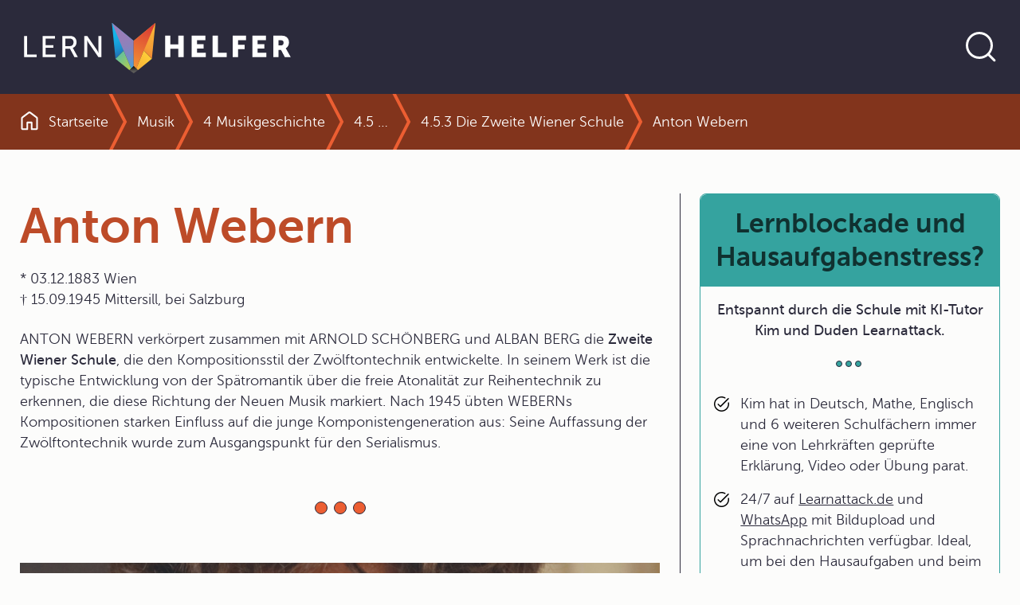

--- FILE ---
content_type: text/html; charset=UTF-8
request_url: https://www.lernhelfer.de/schuelerlexikon/musik/artikel/anton-webern
body_size: 20730
content:
<!DOCTYPE html>
<html lang="de" dir="ltr">
  <head>
    <meta charset="utf-8" />
<script>var _paq = _paq || [];(function(){var u=(("https:" == document.location.protocol) ? "https://visitors.lernhelfer.de/" : "https://visitors.lernhelfer.de/");_paq.push(["setSiteId", "1"]);_paq.push(["setTrackerUrl", u+"matomo.php"]);_paq.push(["setDoNotTrack", 1]);if (!window.matomo_search_results_active) {_paq.push(["trackPageView"]);}_paq.push(["setIgnoreClasses", ["no-tracking","colorbox"]]);_paq.push(["enableLinkTracking"]);var d=document,g=d.createElement("script"),s=d.getElementsByTagName("script")[0];g.type="text/javascript";g.defer=true;g.async=true;g.src=u+"matomo.js";s.parentNode.insertBefore(g,s);})();</script>
<meta name="description" content="* 03.12.1883 Wien† 15.09.1945 Mittersill, bei SalzburgANTON WEBERN verkörpert zusammen mit ARNOLD SCHÖNBERG und ALBAN BERG die Zweite Wiener Schule, die den Kompositionsstil der Zwölftontechnik entwickelte. In seinem Werk ist die typische Entwicklung von der Spätromantik über die freie Atonalität zur Reihentechnik zu erkennen, die diese Richtung der Neuen Musik markiert. Nach 1945 übten WEBERNs Kompositionen starken Einfluss auf die junge Komponistengeneration aus: Seine Auffassung der Zwölftontechnik wurde zum Ausgangspunkt für den Serialismus." />
<meta name="keywords" content="Zweite Wiener Schule,Arnold Schönberg,WEBERNs Personalstil,Spätromantik,KARLHEINZ STOCKHAUSEN,Alban Berg,Fachberater für Neue Musik,PIERRE BOULEZ,Biografie,Reihentechnik,Dirigent,Biographie,Entflieht auf leichten Kähnen,Serialismus,Verein für musikalische Privataufführungen,HEINRICH ISAAC,Passacaglia,verdichtete Miniatur,GUIDO ADLER,Atonalität,Luigi Nono,Wiener Arbeiter-Sinfoniekonzerte,Wiener Arbeiter-Singverein,Zwölftontechnik,Anton Webern" />
<link rel="canonical" href="http://www.lernhelfer.de/schuelerlexikon/musik/artikel/anton-webern" />
<meta name="robots" content="index, follow" />
<meta name="MobileOptimized" content="width" />
<meta name="HandheldFriendly" content="true" />
<meta name="viewport" content="width=device-width, initial-scale=1.0" />
<link rel="icon" href="/core/misc/favicon.ico" type="image/vnd.microsoft.icon" />

    <title>Anton Webern in | Schülerlexikon | Lernhelfer</title>
    <link rel="stylesheet" media="all" href="/sites/default/files/css/css_JVzts2qWj6G8wkFqKQYO8v-KfTdLw_Tk-rnJYhbn0is.css?delta=0&amp;language=de&amp;theme=lernhelfer&amp;include=[base64]" />
<link rel="stylesheet" media="all" href="/sites/default/files/css/css__I9azEaD3wjvCtraOUv2ucpR0IuSRUoyy9V8DnY2Xfk.css?delta=1&amp;language=de&amp;theme=lernhelfer&amp;include=[base64]" />

    
    <link rel="shortcut icon" href="/favicon-set/favicon.ico" />
    <link rel="icon" type="image/svg+xml" href="/favicon-set/favicon.svg" />
    <link rel="apple-touch-icon" sizes="180x180" href="/favicon-set/apple-touch-icon.png" />
    <link rel="icon" type="image/png" sizes="192x192" href="/favicon-set/favicon-192.png" />
    <link rel="icon" type="image/png" sizes="96x96" href="/favicon-set/favicon-96.png" />
    <link rel="manifest" href="/site.webmanifest" />
    <meta name="apple-mobile-web-app-title" content="Lernhelfer" />
    <meta name="msapplication-TileColor" content="#da532c">
    <meta name="theme-color" content="#ffffff">
  </head>
  <body>
    
          

<div class="s-wrapper--sticky-footer">
          

<div class="s-skip-link">
  
    

  
  <a href="#main-content" class="s-link s-text-link">Direkt zum Inhalt</a>
</div>


            <header>
                

    <div class="s-header">
        <div class="container s-container">
            <div class="s-header__wrapper-content"><a href="/" aria-label="Zur Startseite" class="s-header__logo">    
<svg  class="s-icon s-icon--lern-helfer-logo" aria-hidden="true" viewBox="0 0 345 78" xmlns="http://www.w3.org/2000/svg">
    <path d="M170.049 8.80469L165.608 53.8588L142.756 31.1491L170.049 8.80469Z" fill="url(#paint0_linear_128_619)"/>
    <path d="M115.454 8.80469L119.896 53.8588L142.755 31.1491L115.454 8.80469Z" fill="url(#paint1_linear_128_619)"/>
    <path d="M142.755 31.1491L115.454 8.80469L139.554 66.1574L142.755 62.9762V31.1491Z" fill="url(#paint2_linear_128_619)"/>
    <path d="M119.896 53.8516L137.526 68.1746L139.555 66.1578L130.143 43.6992L119.896 53.8516Z" fill="url(#paint3_linear_128_619)"/>
    <path d="M142.756 31.1491V62.9762L145.957 66.1574L170.049 8.80469L142.756 31.1491Z" fill="url(#paint4_linear_128_619)"/>
    <path d="M155.399 43.6992L145.957 66.1578L147.979 68.1746L165.608 53.8516L155.399 43.6992Z" fill="url(#paint5_linear_128_619)"/>
    <path d="M5.32227 25.1678H9.09008V48.6081H21.1134V51.8578H5.32227V25.1602V25.1678Z" fill="white"/>
    <path d="M28.4873 25.1678H44.087V28.4174H32.2551V36.7738H41.8814V40.0235H32.2551V48.6081H44.7379V51.8578H28.495V25.1602L28.4873 25.1678Z" fill="white"/>
    <path d="M53.3321 25.1678H61.5493C64.3675 25.1678 65.5469 25.3961 66.5731 25.769C69.3147 26.7888 71.099 29.4753 71.099 32.9914C71.099 36.5074 69.1998 39.27 66.2668 40.2137V40.2898C66.2668 40.2898 66.5731 40.6323 67.0632 41.4999L72.7685 51.8578H68.5029L62.8359 41.2335H57.0923V51.8578H53.3245V25.1602L53.3321 25.1678ZM62.4989 37.9915C65.432 37.9915 67.2547 36.1421 67.2547 33.1512C67.2547 31.1877 66.4965 29.7873 65.1257 29.0263C64.4058 28.6458 63.5251 28.4251 61.4345 28.4251H57.0999V37.9915H62.5066H62.4989Z" fill="white"/>
    <path d="M80.7637 25.168H84.4932L96.4399 42.5199C97.4278 43.9583 98.6838 46.3784 98.6838 46.3784H98.7603C98.7603 46.3784 98.4923 43.9963 98.4923 42.5199V25.168H102.26V51.8656H98.5689L86.5839 34.5517C85.596 33.0753 84.34 30.6551 84.34 30.6551H84.2634C84.2634 30.6551 84.5315 33.0372 84.5315 34.5517V51.8656H80.7637V25.168Z" fill="white"/>
    <path d="M182.218 24.8262H188.873V35.6407H198.767V24.8262H205.422V51.8587H198.767V41.2725H188.873V51.8587H182.218V24.8262Z" fill="white"/>
    <path d="M215.623 24.8262H232.67V30.496H222.278V35.4124H230.572V41.0822H222.278V46.1888H233.199V51.8587H215.623V24.8262Z" fill="white"/>
    <path d="M241.799 24.8262H248.461V46.1888H259.573V51.8587H241.806V24.8262H241.799Z" fill="white"/>
    <path d="M267.017 24.8262H283.681V30.496H273.672V36.1658H281.965V41.8356H273.672V51.8587H267.017V24.8262Z" fill="white"/>
    <path d="M291.707 24.8262H308.754V30.496H298.362V35.4124H306.656V41.0822H298.362V46.1888H309.282V51.8587H291.707V24.8262Z" fill="white"/>
    <path d="M317.883 24.8262H327.356C330.136 24.8262 331.468 25.0164 332.648 25.4731C335.726 26.6451 337.671 29.4077 337.671 33.3347C337.671 36.2115 336.301 39.347 333.597 40.7093V40.7854C333.597 40.7854 333.98 41.2725 334.624 42.414L339.915 51.8663H332.495L327.662 42.7565H324.545V51.8663H317.883V24.8338V24.8262ZM327.433 37.0791C329.562 37.0791 330.894 35.9071 330.894 33.7533C330.894 31.7137 330.136 30.5036 326.782 30.5036H324.538V37.0791H327.433Z" fill="white"/>
    <path d="M142.756 62.9766L137.525 68.1745L142.756 72.17L147.979 68.1745L142.756 62.9766Z" fill="url(#paint6_linear_128_619)"/>
    <defs>
        <linearGradient id="paint0_linear_128_619" x1="133.865" y1="86.447" x2="177.743" y2="-9.63792" gradientUnits="userSpaceOnUse">
            <stop stop-color="#D83633"/>
            <stop offset="0.5" stop-color="#F59D36"/>
            <stop offset="1" stop-color="#FDCB38"/>
        </linearGradient>
        <linearGradient id="paint1_linear_128_619" x1="121.535" y1="14.9311" x2="137.856" y2="61.48" gradientUnits="userSpaceOnUse">
            <stop stop-color="#14B8EC"/>
            <stop offset="0.16" stop-color="#14B3E8"/>
            <stop offset="0.33" stop-color="#17A6DE"/>
            <stop offset="0.51" stop-color="#1B91CD"/>
            <stop offset="0.69" stop-color="#2173B6"/>
            <stop offset="0.87" stop-color="#294D98"/>
            <stop offset="1" stop-color="#302D7E"/>
        </linearGradient>
        <linearGradient id="paint2_linear_128_619" x1="152.16" y1="72.2001" x2="124.834" y2="13.0047" gradientUnits="userSpaceOnUse">
            <stop stop-color="#14B8EC"/>
            <stop offset="0.06" stop-color="#27AFE4"/>
            <stop offset="0.18" stop-color="#4A9FD6"/>
            <stop offset="0.31" stop-color="#6693CA"/>
            <stop offset="0.44" stop-color="#7D89C2"/>
            <stop offset="0.59" stop-color="#8C82BB"/>
            <stop offset="0.76" stop-color="#967EB8"/>
            <stop offset="1" stop-color="#997DB7"/>
        </linearGradient>
        <linearGradient id="paint3_linear_128_619" x1="139.364" y1="62.832" x2="108.668" y2="32.3735" gradientUnits="userSpaceOnUse">
            <stop stop-color="#ACCA54"/>
            <stop offset="0.97" stop-color="#14B8EC"/>
        </linearGradient>
        <linearGradient id="paint4_linear_128_619" x1="162.675" y1="7.40436" x2="118.06" y2="109.111" gradientUnits="userSpaceOnUse">
            <stop stop-color="#D83633"/>
            <stop offset="0.6" stop-color="#F59D36"/>
            <stop offset="1" stop-color="#FDCB38"/>
        </linearGradient>
        <linearGradient id="paint5_linear_128_619" x1="132.655" y1="72.5202" x2="172.837" y2="37.8347" gradientUnits="userSpaceOnUse">
            <stop stop-color="#F59D36"/>
            <stop offset="0.66" stop-color="#FDCB38"/>
            <stop offset="0.97" stop-color="#FDCB38"/>
        </linearGradient>
        <linearGradient id="paint6_linear_128_619" x1="142.756" y1="69.1715" x2="142.756" y2="64.4682" gradientUnits="userSpaceOnUse">
            <stop stop-color="#595857"/>
            <stop offset="0.2" stop-color="#4D4C4C"/>
            <stop offset="0.97" stop-color="#1E1F1D"/>
        </linearGradient>
    </defs>
</svg>
</a>
                <div class="s-header__search ">
                        
    

  
<button type="button" aria-label="Suche öffnen" aria-expanded="false" aria-controls="search-section" data-bs-toggle="collapse" data-bs-target="#search-section" class="s-button s-button--text s-button--round-border s-button--icon s-search__trigger"><span class="s-button__icon">
            
<svg  class="s-icon s-icon--search" aria-hidden="true" viewBox="0 0 48 48" xmlns="http://www.w3.org/2000/svg">
    <g clip-path="url(#clip0_128_798)">
        <path d="M22 36C25.8667 36 29.1667 34.6385 31.9 31.9155C34.6333 29.1925 36 25.8873 36 22C36 18.1333 34.6333 14.8333 31.9 12.1C29.1667 9.36667 25.8667 8 22 8C18.1127 8 14.8075 9.36667 12.0845 12.1C9.3615 14.8333 8 18.1333 8 22C8 25.8873 9.3615 29.1925 12.0845 31.9155C14.8075 34.6385 18.1127 36 22 36ZM22 39C19.641 39 17.4308 38.5538 15.3695 37.6615C13.3078 36.7692 11.5103 35.5563 9.977 34.023C8.44367 32.4897 7.23083 30.6922 6.3385 28.6305C5.44617 26.5692 5 24.359 5 22C5 19.6617 5.44617 17.4617 6.3385 15.4C7.23083 13.3383 8.44367 11.5358 9.977 9.9925C11.5103 8.44883 13.3078 7.23083 15.3695 6.3385C17.4308 5.44617 19.641 5 22 5C24.3383 5 26.5383 5.44617 28.6 6.3385C30.6617 7.23083 32.4642 8.44883 34.0075 9.9925C35.5512 11.5358 36.7692 13.3383 37.6615 15.4C38.5538 17.4617 39 19.6617 39 22C39 24.082 38.6468 26.0473 37.9405 27.896C37.2338 29.7447 36.2575 31.4203 35.0115 32.923L41.9655 39.877C42.2628 40.1743 42.4032 40.5192 42.3865 40.9115C42.3698 41.3038 42.2128 41.6487 41.9155 41.946C41.6178 42.223 41.2697 42.3615 40.871 42.3615C40.4723 42.3615 40.1243 42.223 39.827 41.946L32.8925 35.042C31.3898 36.2883 29.7142 37.2595 27.8655 37.9555C26.0168 38.6518 24.0617 39 22 39Z" fill="currentColor"/>
    </g>
    <defs>
        <clipPath id="clip0_128_798">
            <rect width="48" height="48" fill="currentColor"/>
        </clipPath>
    </defs>
</svg>
    </span></button>                        
    

  
<button type="button" aria-label="Suche verbergen" aria-expanded="true" aria-controls="search-section" data-bs-toggle="collapse" data-bs-target="#search-section" class="s-button s-button--text s-button--round-border s-button--icon s-search__close"><span class="s-button__icon">
            
<svg  class="s-icon s-icon--close" aria-hidden="true" viewBox="0 0 24.0 24.0" xmlns="http://www.w3.org/2000/svg">
    <g fill="currentColor" transform="translate(4.399999999999977 4.399999999999977)">
        <path
            d="M0.941166604,0.106309391 L1.02426407,0.175735931 L7.6,6.751 L14.1757359,0.175735931 C14.4100505,-0.0585786438 14.7899495,-0.0585786438 15.0242641,0.175735931 C15.2325437,0.384015554 15.2556859,0.707324835 15.0936906,0.941166604 L15.0242641,1.02426407 L8.449,7.6 L15.0242641,14.1757359 C15.2585786,14.4100505 15.2585786,14.7899495 15.0242641,15.0242641 C14.8159844,15.2325437 14.4926752,15.2556859 14.2588334,15.0936906 L14.1757359,15.0242641 L7.6,8.449 L1.02426407,15.0242641 C0.789949494,15.2585786 0.410050506,15.2585786 0.175735931,15.0242641 C-0.032543691,14.8159844 -0.0556858712,14.4926752 0.106309391,14.2588334 L0.175735931,14.1757359 L6.751,7.6 L0.175735931,1.02426407 C-0.0585786438,0.789949494 -0.0585786438,0.410050506 0.175735931,0.175735931 C0.384015554,-0.032543691 0.707324835,-0.0556858712 0.941166604,0.106309391 Z"></path>
    </g>
</svg>

    </span></button>                    </div>
                            </div>
        </div>
    </div>                
                

    <div id="search-section" class="s-search collapse ">
        <div class="container-fluid s-container">

            <div class="s-search__wrapper">
                <div class="container s-container">
                    <div class="s-search__wrapper-form s-js-navigation-search s-js-search-input-group">
                            
  
  
  
  
  
    


    
    <form id="search-bib-search-global-autosuggest-form"
          class="s-search__form s-js-search-form"
          action="/suche/schuelerlexikon"
          method="get"
         data-autosuggest="/autosuggest/search"           role="search"
    >
        <label for="search-bib-search-global-autosuggest-input" class="visually-hidden">Website durchsuchen</label>
        <input id="search-bib-search-global-autosuggest-input"
           class="s-search-input form-control s-js-search-input"
           type="text"
           name="k"
           value=""
           autocomplete="off"
           placeholder="Im Schülerlexikon suchen …">

        
    

  
<button class="s-button s-button--outline s-button--round-border s-button--icon s-search__submit"><span class="s-button__text">Jetzt loslegen</span><span class="s-button__icon">
            
<svg  class="s-icon s-icon--arrow-forward" aria-hidden="true" viewBox="0 0 24 24" xmlns="http://www.w3.org/2000/svg">
    <path d="M17.1115 13.5868H5.75C5.53717 13.5868 5.359 13.5149 5.2155 13.3713C5.07183 13.2278 5 13.0496 5 12.8368C5 12.6239 5.07183 12.4458 5.2155 12.3023C5.359 12.1586 5.53717 12.0868 5.75 12.0868H17.1115L13.8193 8.7945C13.6706 8.64567 13.5972 8.47158 13.599 8.27225C13.601 8.07292 13.6744 7.89567 13.8193 7.7405C13.9744 7.5855 14.1526 7.50542 14.3538 7.50025C14.5551 7.49508 14.7333 7.57008 14.8885 7.72525L19.3673 12.204C19.4609 12.2977 19.5269 12.3964 19.5652 12.5003C19.6038 12.6041 19.623 12.7163 19.623 12.8368C19.623 12.9573 19.6038 13.0694 19.5652 13.1733C19.5269 13.2771 19.4609 13.3758 19.3673 13.4695L14.8885 17.9482C14.7397 18.0969 14.5631 18.1703 14.3587 18.1685C14.1542 18.1665 13.9744 18.088 13.8193 17.933C13.6744 17.7778 13.5994 17.6022 13.5943 17.406C13.5891 17.2098 13.6641 17.0342 13.8193 16.879L17.1115 13.5868Z" fill="currentColor"/>
</svg>
    </span></button>    </form>
                    </div>
                </div>
            </div>
        </div>
    </div>
    
        </header>
    
            <main id="main-content">

                <div class="container-fluid s-container">    
                



<div class="s-breadcrumb s-lexicon-color--mus">
        
<div class="container s-container s-container--standard">
    <div class="row">
      <div class="col col-12"><nav aria-labelledby="system-breadcrumb">
                <h2 id="system-breadcrumb" class="visually-hidden">Pfadnavigation</h2>
                <ol class="s-breadcrumb__list"><li class="s-breadcrumb__item "><div class="s-breadcrumb__link"><a href="/" title="Zur Startseite"><svg  class="s-icon s-icon--home" aria-hidden="true" viewBox="0 0 16 17" xmlns="http://www.w3.org/2000/svg"><path d="M2 15.0008H5.34625V9.96234C5.34625 9.70634 5.43283 9.49168 5.606 9.31835C5.77933 9.14518 5.994 9.05859 6.25 9.05859H9.75C10.006 9.05859 10.2207 9.14518 10.394 9.31835C10.5672 9.49168 10.6538 9.70634 10.6538 9.96234V15.0008H14V6.15459C14 6.10343 13.9888 6.05701 13.9663 6.01534C13.9439 5.97368 13.9135 5.93676 13.875 5.90459L8.18275 1.62584C8.13142 1.58101 8.0705 1.55859 8 1.55859C7.9295 1.55859 7.86858 1.58101 7.81725 1.62584L2.125 5.90459C2.0865 5.93676 2.05608 5.97368 2.03375 6.01534C2.01125 6.05701 2 6.10343 2 6.15459V15.0008ZM0.5 15.0008V6.15459C0.5 5.86843 0.564 5.59734 0.692 5.34134C0.820166 5.08518 0.997167 4.87426 1.223 4.70859L6.9155 0.420094C7.23133 0.179094 7.59233 0.0585938 7.9985 0.0585938C8.40467 0.0585938 8.76667 0.179094 9.0845 0.420094L14.777 4.70859C15.0028 4.87426 15.1798 5.08518 15.308 5.34134C15.436 5.59734 15.5 5.86843 15.5 6.15459V15.0008C15.5 15.4098 15.3523 15.7621 15.0568 16.0576C14.7613 16.3531 14.409 16.5008 14 16.5008H10.0577C9.80158 16.5008 9.58692 16.4142 9.41375 16.2408C9.24042 16.0677 9.15375 15.853 9.15375 15.5968V10.5586H6.84625V15.5968C6.84625 15.853 6.75958 16.0677 6.58625 16.2408C6.41308 16.4142 6.19842 16.5008 5.94225 16.5008H2C1.591 16.5008 1.23875 16.3531 0.94325 16.0576C0.64775 15.7621 0.5 15.4098 0.5 15.0008Z" fill="currentColor"/></svg><span>Startseite</span></a></div></li><li class="s-breadcrumb__item "><div class="breadcrumb-chevron"><svg  class="s-icon s-icon--chevron-breadcrumb" aria-hidden="true" viewBox="0 0 24 70" xmlns="http://www.w3.org/2000/svg"><path d="M2 -2L21 34.5L2 72" fill="transparent" stroke="currentColor" stroke-width="4"/></svg></div><div class="s-breadcrumb__link"><a href="/schuelerlexikon/musik" title="Musik">Musik</a></div></li><li class="s-breadcrumb__item "><div class="breadcrumb-chevron"><svg  class="s-icon s-icon--chevron-breadcrumb" aria-hidden="true" viewBox="0 0 24 70" xmlns="http://www.w3.org/2000/svg"><path d="M2 -2L21 34.5L2 72" fill="transparent" stroke="currentColor" stroke-width="4"/></svg></div><div class="s-breadcrumb__link"><a href="/schuelerlexikon/musik/kapitel/4-musikgeschichte" title="4 Musikgeschichte">4 Musikgeschichte</a></div></li><li class="s-breadcrumb__item "><div class="breadcrumb-chevron"><svg  class="s-icon s-icon--chevron-breadcrumb" aria-hidden="true" viewBox="0 0 24 70" xmlns="http://www.w3.org/2000/svg"><path d="M2 -2L21 34.5L2 72" fill="transparent" stroke="currentColor" stroke-width="4"/></svg></div><div class="s-breadcrumb__link"><a href="/schuelerlexikon/musik/kapitel/45-musik-im-zeitalter-von-kolonialismus-moderne-und-neuer-musik-1871" title="4.5 Musik im Zeitalter von Kolonialismus, Moderne und Neuer Musik (1871-1918)">4.5 Musik im Zeitalter von Kolonialismus, Moderne und Neuer Musik (1871-1918)</a></div></li><li class="s-breadcrumb__item "><div class="breadcrumb-chevron"><svg  class="s-icon s-icon--chevron-breadcrumb" aria-hidden="true" viewBox="0 0 24 70" xmlns="http://www.w3.org/2000/svg"><path d="M2 -2L21 34.5L2 72" fill="transparent" stroke="currentColor" stroke-width="4"/></svg></div><div class="s-breadcrumb__link"><a href="/schuelerlexikon/musik/kapitel/453-die-zweite-wiener-schule" title="4.5.3 Die Zweite Wiener Schule">4.5.3 Die Zweite Wiener Schule</a></div></li><li class="s-breadcrumb__item "><div class="breadcrumb-chevron"><svg  class="s-icon s-icon--chevron-breadcrumb" aria-hidden="true" viewBox="0 0 24 70" xmlns="http://www.w3.org/2000/svg"><path d="M2 -2L21 34.5L2 72" fill="transparent" stroke="currentColor" stroke-width="4"/></svg></div><div class="s-breadcrumb__link"><span aria-current="page">Anton Webern</span></div></li></ol>            </nav></div>
    </div>
  </div></div>

    </div>
        
<div class="container s-container s-container--col-two">
    <div class="row">
      <div class="col col-12 col-md-8">    <div data-drupal-messages-fallback class="hidden"></div>    
                



<article>
    <div class="s-bib-entity-article s-bib-entity-article--full s-lexicon-color--mus">
                    <h1>

                        Anton Webern            </h1>
        
        
    

                            <div class="s-description">
        <div class="tex2jax_process"><p>*&nbsp;03.12.1883 Wien<br />&dagger;&nbsp;15.09.1945 Mittersill, bei Salzburg</p><p>ANTON WEBERN verkörpert zusammen mit ARNOLD SCHÖNBERG und ALBAN BERG die <strong>Zweite Wiener Schule</strong>, die den Kompositionsstil der Zwölftontechnik entwickelte. In seinem Werk ist die typische Entwicklung von der Spätromantik über die freie Atonalität zur Reihentechnik zu erkennen, die diese Richtung der Neuen Musik markiert. Nach 1945 übten WEBERNs Kompositionen starken Einfluss auf die junge Komponistengeneration aus: Seine Auffassung der Zwölftontechnik wurde zum Ausgangspunkt für den Serialismus.</p></div>
    </div>

    <div class="s-divider">
        <span> </span>
        <span> </span>
        <span> </span>
    </div>
            
        

                          
  
  
  <div id="block-advertising-block-content" class="s-block s-block--schule-wird-easy-mit-ki-tutor-kim-und-duden-learnattack s-block--bib-page">
          <article>
        <div class="s-teaser s-teaser--advertising-rectangle">

          <div class="s-teaser__wrapper">
                          <div class="s-teaser__header">
                <h2 class="s-teaser__headline s-h3">
                  Schule wird easy mit KI-Tutor Kim und Duden Learnattack
                </h2>
              </div>
            
                          <div class="s-teaser__body">
                <div class="s-description">
                  <div class="tex2jax_process"><ul><li>Kim hat in Deutsch, Mathe, Englisch und 6 weiteren Schulfächern immer eine von Lehrkräften geprüfte Erklärung, Video oder Übung parat.</li><li>24/7 auf <a href="https://learnattack.de/">Learnattack.de</a> und <a href="https://learnattack.de/whatsapp-nachhilfe">WhatsApp</a> mit Bildupload und Sprachnachrichten verfügbar. Ideal, um bei den Hausaufgaben und beim Lernen von Fremdsprachen zu unterstützen.</li><li>Viel günstiger als andere Nachhilfe und <a href="https://learnattack.de/wie-funktioniert-der-ki-tutor-kim">schützt deine Daten</a>.</li></ul></div>
                </div>
              </div>
            
                          
  
  <a href="https://learnattack.de/lp/lernhelfer-angebot-alg?utm_source=lernhelfer&amp;utm_medium=popup&amp;utm_campaign=allgemein" aria-label="Link zum Artikel: 
" class="s-link s-teaser__link">Jetzt 30 Tage risikofrei testen</a>
            
          </div>

                      <div class="s-teaser__media">
                
  <div class="s-media s-media--type--video s-media--view-mode--block-advertising ratio ratio-16x9">
                          
        <video controls controlslist="nodownload"
               src="/sites/default/files/2025-04/final_kim-schueleransprache-april-2025_480-sd-breitbild.mp4" poster="/sites/default/files/2025-04/thumb_kim_v2_0_0.jpg">
          Your browser does not support the video tag.
        </video>
            </div>
            </div>
                  </div>
      </article>
      </div>
            
        

                            

  <section class="s-paragraph s-paragraph--section" id="paragraph-19082">
        

    

                            <div class="s-text-long">
        <div class="tex2jax_process"><p><span class="suchwort" id="ANTONWEBERN">ANTON WEBERN</span> wurde am 03.12.1883 als Sohn eines Bergbauingenieurs in Wien geboren. Seine Jugend verbrachte er in Graz und Klagenfurt, wo er Privatunterricht</p><ul type="square"><li>für Klavier,</li><li>Violoncello und</li><li>Musiktheorie</li></ul><p>bekam. Als Belohnung zum bestandenen Abitur schenkte ihm der Vater einen Besuch bei den Bayreuther Festspielen, was nachhaltigen Eindruck bei WEBERN hinterließ. Von 1902&ndash;1906 absolvierte er ein Studium der Musikwissenschaften in Wien bei GUIDO ADLER (1855&ndash;1941), das er mit einer Promotion über den Renaissance-Komponisten HEINRICH ISAAC (um 1450&ndash;1517) abschloss. Außerdem nahm er von 1904&ndash;1908 gemeinsam mit <span class="suchwort" id="ALBANBERG">ALBAN BERG</span> (1885&ndash;1935) privat Kompositionsunterricht bei <span class="suchwort" id="ARNOLDSCHOumlNBERG">ARNOLD SCHÖNBERG</span> (1874&ndash;1951), was seinen musikalischen Stil entscheidend prägen sollte.<br />In den folgenden Jahren arbeitete WEBERN als Theaterkapellmeister in</p><ul type="square"><li>Wien,</li><li>Teplitz,</li><li>Danzig,</li><li>Stettin und</li><li>Prag,</li></ul><p>unterbrochen von seinem Militärdienst in den Jahren 1915 und 1916. Von 1918&ndash;1922 wirkte er in SCHÖNBERGs <strong>&bdquo;Verein für musikalische Privataufführungen&ldquo;</strong> mit, der mit dem Ziel gegründet worden war, passende Aufführungsbedingungen für Werke der Neuen Musik zu schaffen. Seit 1920 lebte WEBERN dauerhaft in Wien und leitete ab 1922 die <strong>Wiener Arbeiter-Sinfoniekonzerte</strong> sowie den <strong>Wiener Arbeiter-Singverein</strong>. 1927 erhielt er eine Anstellung beim Österreichischen Rundfunk,</p><ul type="square"><li>zunächst als <strong>Dirigent</strong> und dann</li><li>ab 1930 als <strong>Fachberater für Neue Musik</strong>.</li></ul><p>Die Machtübernahme der Nationalsozialisten drängte WEBERN in die vollkommene Isolation. Seine Werke wurden verboten. Da ihm jede Arbeitsmöglichkeit &ndash; mit Ausnahme des Erteilens von Privatstunden &ndash; genommen war, lebte er seit 1934 in wachsender Armut. In den Jahren der inneren Emigration entstanden seine letzten Werke op.&nbsp;25&ndash;31. WEBERN starb am 15.09.1945. Er wurde von einem amerikanischen Soldaten in der Folge eines Missverständnisses in vermeintlicher Notwehr erschossen.</p><h2>Kompositionsstil</h2><p>WEBERNs erste Werke, die in der Studienzeit bei SCHÖNBERG entstanden, sind noch von der <strong>Spätromantik</strong> geprägt: Op.&nbsp;1 <strong>&bdquo;Passacaglia&ldquo;</strong> zeichnet sich durch einen weiträumigen Orchestersatz aus und bewegt sich ebenso wie <strong>&bdquo;Entflieht auf leichten Kähnen&ldquo;</strong> op.&nbsp;2 in den Grenzen der &ndash; wenn auch stark erweiterten &ndash; Tonalität.</p><p>Mit den fünf Liedern nach Texten des expressionistischen Dichters STEFAN GEORGE (1868&ndash;1933) op.&nbsp;3 (1908/09) begann WEBERN dann eine freie atonale Phase. Charakteristisch ist der deklamatorische Ausdruck der Gesangsstimme, die in wachsendem Maße wie ein Instrument behandelt wird. In der Folgezeit ist eine Konzentration auf die <strong>verdichtete Miniatur</strong> festzustellen; so umfasst bspw. op.&nbsp;10/4 lediglich 7&nbsp;Takte. Diese Tendenz zur Kürze zeichnete <strong>WEBERNs Personalstil</strong> aus: Würde man alle seiner 31&nbsp;Werke hintereinander spielen, ergäbe sich eine Spieldauer von nur drei Stunden. Aller</p><ul type="square"><li>Schmuck,</li><li>Verzierungen und</li><li>Wiederholungen</li></ul><p>wurden zugunsten der klaren Form weggelassen.<br />In dieser Zeit entstanden auch</p><ul type="square"><li>&bdquo;Sechs Bagatellen für Streichquartett&ldquo; op.&nbsp;9 (1913) sowie</li><li>&bdquo;Fünf Stücke für Orchester&ldquo; (1911&ndash;13).</li></ul><p>Die Werke op. 12&ndash;19 kennzeichnen WEBERNs Weg von der freien <span class="suchwort" id="Atonalitaumlt">Atonalität</span> zur <span class="suchwort" id="Zwoumllftontechnik">Zwölftontechnik</span> und für das Streichtrio op.&nbsp;20 (1927) bediente er sich erstmals der <strong>Reihentechnik</strong>. Anders als bei SCHÖNBERG und BERG waren für WEBERN jedoch die Reihen</p><ul type="square"><li>nicht Ausgangsmaterial für Themen- und Motivbildung,</li><li>sondern sie hatten selbst schon Motivcharakter: Reihe und Thema wurden in seinen Kompositionen zusammengeführt.</li></ul><p>Mit dieser Auffassung der Reihentechnik übte WEBERNs Werk hatte nach dem Zweiten Weltkrieg starken Einfluss auf die Entwicklung des <span class="suchwort" id="Serialismus">Serialismus</span> aus und inspirierte die Komponisten wie KARLHEINZ STOCKHAUSEN (geb.&nbsp;1928), LUIGI NONO (1924&ndash;1990) und PIERRE BOULEZ (geb.&nbsp;1925).</p></div>
    </div>
              </section>
                        

  <section class="s-paragraph s-paragraph--section" id="paragraph-19083">
        

    

                            <div class="s-text-long">
        <div class="tex2jax_process"><h2>Werke</h2><ul type="square"><li><strong>Orchesterwerke</strong>, darunter:<br />&ndash; Passacaglia op.&nbsp;1 (1908),<br />&ndash; &bdquo;Sechs Stücke&ldquo; op.&nbsp;6 (1909/1910),<br />&ndash; Sinfonie op.&nbsp;21 (1928),<br />&ndash; Konzert op.&nbsp;24, 1934<br />&ndash; Variationen op.&nbsp;30, 1940);<br />&nbsp;</li><li><strong>Kammermusik</strong>, darunter:<br />&ndash; &bdquo;Vier Stücke&ldquo; für Violine und Klavier op.&nbsp;7 (1910),<br />&ndash; Streichtrio op.&nbsp;20 (1927),<br />&ndash; Variationen für Klavier op.&nbsp;27 (1936);<br />&nbsp;</li><li><strong>Vokalwerke für Chor und Solostimmen</strong>, darunter:<br />&ndash; &bdquo;Sechs Lieder nach Gedichten von GEORG TRAKL&ldquo; op.&nbsp;14 (1917&ndash;1921),<br />&ndash; zwei Kantaten op.&nbsp;29 (1938/39) und op.&nbsp;31 (1941&ndash;1943);<br />&nbsp;</li><li><strong>Instrumentationen und Arrangements</strong>, darunter:<br />&ndash; Bachs Ricercar aus dem &bdquo;Musikalischen Opfer&ldquo;.</li></ul></div>
    </div>
              </section>
            
        

<div class="s-copy s-js-copy">
  <span class="s-js-copy-text">Lernhelfer (Duden Learnattack GmbH): "Anton Webern." In: Lernhelfer (Duden Learnattack GmbH). URL: http://www.lernhelfer.de/schuelerlexikon/musik/artikel/anton-webern (Abgerufen: 21. January 2026, 13:37 UTC)</span>
  <div class="s-copy-trigger-wrapper">
    <span class="s-copy-trigger s-js-copy-trigger"
          data-bs-toggle="tooltip"
          data-bs-placement="top" title="Kopieren">    
<svg  class="s-icon s-icon--copy" aria-hidden="true"  viewBox="0 0 24 24" xmlns="http://www.w3.org/2000/svg">
    <path d="M7.80775 17.5C7.30258 17.5 6.875 17.325 6.525 16.975C6.175 16.625 6 16.1974 6 15.6923V4.30775C6 3.80258 6.175 3.375 6.525 3.025C6.875 2.675 7.30258 2.5 7.80775 2.5H19.1923C19.6974 2.5 20.125 2.675 20.475 3.025C20.825 3.375 21 3.80258 21 4.30775V15.6923C21 16.1974 20.825 16.625 20.475 16.975C20.125 17.325 19.6974 17.5 19.1923 17.5H7.80775ZM7.80775 16H19.1923C19.2693 16 19.3398 15.9679 19.4038 15.9038C19.4679 15.8398 19.5 15.7693 19.5 15.6923V4.30775C19.5 4.23075 19.4679 4.16025 19.4038 4.09625C19.3398 4.03208 19.2693 4 19.1923 4H7.80775C7.73075 4 7.66025 4.03208 7.59625 4.09625C7.53208 4.16025 7.5 4.23075 7.5 4.30775V10V15.6923C7.5 15.7693 7.53208 15.8398 7.59625 15.9038C7.66025 15.9679 7.73075 16 7.80775 16ZM4.30775 21C3.80258 21 3.375 20.825 3.025 20.475C2.675 20.125 2.5 19.6974 2.5 19.1923V7.05775C2.5 6.84492 2.57183 6.66667 2.7155 6.523C2.859 6.3795 3.03717 6.30775 3.25 6.30775C3.46283 6.30775 3.64108 6.3795 3.78475 6.523C3.92825 6.66667 4 6.84492 4 7.05775V19.1923C4 19.2693 4.03208 19.3398 4.09625 19.4038C4.16025 19.4679 4.23075 19.5 4.30775 19.5H16.4423C16.6551 19.5 16.8333 19.5718 16.977 19.7153C17.1205 19.8589 17.1923 20.0372 17.1923 20.25C17.1923 20.4628 17.1205 20.641 16.977 20.7845C16.8333 20.9282 16.6551 21 16.4423 21H4.30775Z"
          fill="currentColor"/>
</svg></span>
  </div>
</div>
                    <section>
                <div class="s-divider">
                    <span> </span>
                    <span> </span>
                    <span> </span>
                </div>

                <div class="s-keywords">
                    <h3>Suche nach passenden Schlagwörtern</h3>
    

<div class="s-keywords__list">
    <ul>
                    <li>
            
  
<a href="/suche/schuelerlexikon?f%5B0%5D=keyword%3A46877" class="s-button s-button--outline s-button--round-border s-button--white s-keywords__tag">Zweite Wiener Schule</a>                        </li>
                    <li>
            
  
<a href="/suche/schuelerlexikon?f%5B0%5D=keyword%3A27053" class="s-button s-button--outline s-button--round-border s-button--white s-keywords__tag">Arnold Schönberg</a>                        </li>
                    <li>
            
  
<a href="/suche/schuelerlexikon?f%5B0%5D=keyword%3A49753" class="s-button s-button--outline s-button--round-border s-button--white s-keywords__tag">WEBERNs Personalstil</a>                        </li>
                    <li>
            
  
<a href="/suche/schuelerlexikon?f%5B0%5D=keyword%3A18318" class="s-button s-button--outline s-button--round-border s-button--white s-keywords__tag">Spätromantik</a>                        </li>
                    <li>
            
  
<a href="/suche/schuelerlexikon?f%5B0%5D=keyword%3A39344" class="s-button s-button--outline s-button--round-border s-button--white s-keywords__tag">KARLHEINZ STOCKHAUSEN</a>                        </li>
                    <li>
            
  
<a href="/suche/schuelerlexikon?f%5B0%5D=keyword%3A31442" class="s-button s-button--outline s-button--round-border s-button--white s-keywords__tag">Alban Berg</a>                        </li>
                    <li>
            
  
<a href="/suche/schuelerlexikon?f%5B0%5D=keyword%3A49754" class="s-button s-button--outline s-button--round-border s-button--white s-keywords__tag">Fachberater für Neue Musik</a>                        </li>
                    <li>
            
  
<a href="/suche/schuelerlexikon?f%5B0%5D=keyword%3A39353" class="s-button s-button--outline s-button--round-border s-button--white s-keywords__tag">PIERRE BOULEZ</a>                        </li>
                    <li>
            
  
<a href="/suche/schuelerlexikon?f%5B0%5D=keyword%3A2094" class="s-button s-button--outline s-button--round-border s-button--white s-keywords__tag">Biografie</a>                        </li>
                    <li>
            
  
<a href="/suche/schuelerlexikon?f%5B0%5D=keyword%3A49755" class="s-button s-button--outline s-button--round-border s-button--white s-keywords__tag">Reihentechnik</a>                        </li>
                    <li>
            
  
<a href="/suche/schuelerlexikon?f%5B0%5D=keyword%3A45540" class="s-button s-button--outline s-button--round-border s-button--white s-keywords__tag">Dirigent</a>                        </li>
                    <li>
            
  
<a href="/suche/schuelerlexikon?f%5B0%5D=keyword%3A2091" class="s-button s-button--outline s-button--round-border s-button--white s-keywords__tag">Biographie</a>                        </li>
                    <li>
            
  
<a href="/suche/schuelerlexikon?f%5B0%5D=keyword%3A49756" class="s-button s-button--outline s-button--round-border s-button--white s-keywords__tag">Entflieht auf leichten Kähnen</a>                        </li>
                    <li>
            
  
<a href="/suche/schuelerlexikon?f%5B0%5D=keyword%3A46934" class="s-button s-button--outline s-button--round-border s-button--white s-keywords__tag">Serialismus</a>                        </li>
                    <li>
            
  
<a href="/suche/schuelerlexikon?f%5B0%5D=keyword%3A47157" class="s-button s-button--outline s-button--round-border s-button--white s-keywords__tag">Verein für musikalische Privataufführungen</a>                        </li>
                    <li>
            
  
<a href="/suche/schuelerlexikon?f%5B0%5D=keyword%3A48106" class="s-button s-button--outline s-button--round-border s-button--white s-keywords__tag">HEINRICH ISAAC</a>                        </li>
                    <li>
            
  
<a href="/suche/schuelerlexikon?f%5B0%5D=keyword%3A47028" class="s-button s-button--outline s-button--round-border s-button--white s-keywords__tag">Passacaglia</a>                        </li>
                    <li>
            
  
<a href="/suche/schuelerlexikon?f%5B0%5D=keyword%3A49757" class="s-button s-button--outline s-button--round-border s-button--white s-keywords__tag">verdichtete Miniatur</a>                        </li>
                    <li>
            
  
<a href="/suche/schuelerlexikon?f%5B0%5D=keyword%3A44791" class="s-button s-button--outline s-button--round-border s-button--white s-keywords__tag">GUIDO ADLER</a>                        </li>
                    <li>
            
  
<a href="/suche/schuelerlexikon?f%5B0%5D=keyword%3A46883" class="s-button s-button--outline s-button--round-border s-button--white s-keywords__tag">Atonalität</a>                        </li>
                    <li>
            
  
<a href="/suche/schuelerlexikon?f%5B0%5D=keyword%3A44612" class="s-button s-button--outline s-button--round-border s-button--white s-keywords__tag">Luigi Nono</a>                        </li>
                    <li>
            
  
<a href="/suche/schuelerlexikon?f%5B0%5D=keyword%3A49758" class="s-button s-button--outline s-button--round-border s-button--white s-keywords__tag">Wiener Arbeiter-Sinfoniekonzerte</a>                        </li>
                    <li>
            
  
<a href="/suche/schuelerlexikon?f%5B0%5D=keyword%3A49759" class="s-button s-button--outline s-button--round-border s-button--white s-keywords__tag">Wiener Arbeiter-Singverein</a>                        </li>
                    <li>
            
  
<a href="/suche/schuelerlexikon?f%5B0%5D=keyword%3A27031" class="s-button s-button--outline s-button--round-border s-button--white s-keywords__tag">Zwölftontechnik</a>                        </li>
                    <li>
            
  
<a href="/suche/schuelerlexikon?f%5B0%5D=keyword%3A46878" class="s-button s-button--outline s-button--round-border s-button--white s-keywords__tag">Anton Webern</a>                        </li>
            </ul>
</div>
</div>
            </section>
        
        <div class="s-content-remains"></div>
    </div>
</article>

    
</div>
      <div class="col col-12 col-md-4"><aside>
                            
    
    
    <div id="block-advertising-1" class="s-block s-block--lernblockade-und-hausaufgabenstress s-bock--advertising-1">
                <article>
            <div class="s-teaser s-teaser--advertising s-lexicon-color--bib">
                                
  
  <a href="https://learnattack.de/lp/lernhelfer-angebot-alg?utm_source=lernhelfer&amp;utm_medium=popup&amp;utm_campaign=allgemein" aria-label="Link zum Artikel: Lernblockade und Hausaufgabenstress?" class="s-link s-teaser__link">Jetzt durchstarten</a>
                
                                    <div class="s-teaser__header">
                        <h2 class="s-teaser__headline s-h3">
                            Lernblockade und Hausaufgabenstress?
                        </h2>
                    </div>
                
                                <div class="s-teaser__body">
                    <div class="s-description">
                        <p>Entspannt durch die Schule mit KI-Tutor Kim und Duden Learnattack.</p>

                    </div>

                    <div class="s-divider">
                        <span> </span>
                        <span> </span>
                        <span> </span>
                    </div>
                </div>
                
                                    <div class="s-teaser__bottom">
                        <div class="tex2jax_process"><ul><li>Kim hat in Deutsch, Mathe, Englisch und 6 weiteren Schulfächern immer eine von Lehrkräften geprüfte Erklärung, Video oder Übung parat.</li><li>24/7 auf <a href="https://learnattack.de/">Learnattack.de</a> und <a href="https://learnattack.de/whatsapp-nachhilfe">WhatsApp</a> mit Bildupload und Sprachnachrichten verfügbar. Ideal, um bei den Hausaufgaben und beim Lernen von Fremdsprachen zu unterstützen.</li><li>Viel günstiger als andere Nachhilfe und <a href="https://learnattack.de/wie-funktioniert-der-ki-tutor-kim">schützt deine Daten</a>.</li></ul></div>
                    </div>
                            </div>
        </article>
            </div>
    
    <div id="block-related-articles" class="s-block s-block--verwandte-artikel">
        
                    <h2>Verwandte Artikel</h2>
                
            <div id="block-section" class="s-block__wrapper collapse">
            
    




<article>
    <div class="s-bib-entity-article s-bib-entity-article--teaser s-teaser s-teaser--article s-lexicon-color--mus">
        
    

  
  <a href="/schuelerlexikon/musik/artikel/musizieren-als-theater-bei-kagel-und-schnebel" aria-label="Interner Link zum Artikel: Musizieren als Theater bei Kagel und Schnebel" class="s-link s-icon-link s-teaser__link s-teaser__link--streched"><span class="s-icon-link__icon s-icon-link__icon--align-center">    
<svg  class="s-icon s-icon--arrow-forward" aria-hidden="true" viewBox="0 0 24 24" xmlns="http://www.w3.org/2000/svg">
    <path d="M17.1115 13.5868H5.75C5.53717 13.5868 5.359 13.5149 5.2155 13.3713C5.07183 13.2278 5 13.0496 5 12.8368C5 12.6239 5.07183 12.4458 5.2155 12.3023C5.359 12.1586 5.53717 12.0868 5.75 12.0868H17.1115L13.8193 8.7945C13.6706 8.64567 13.5972 8.47158 13.599 8.27225C13.601 8.07292 13.6744 7.89567 13.8193 7.7405C13.9744 7.5855 14.1526 7.50542 14.3538 7.50025C14.5551 7.49508 14.7333 7.57008 14.8885 7.72525L19.3673 12.204C19.4609 12.2977 19.5269 12.3964 19.5652 12.5003C19.6038 12.6041 19.623 12.7163 19.623 12.8368C19.623 12.9573 19.6038 13.0694 19.5652 13.1733C19.5269 13.2771 19.4609 13.3758 19.3673 13.4695L14.8885 17.9482C14.7397 18.0969 14.5631 18.1703 14.3587 18.1685C14.1542 18.1665 13.9744 18.088 13.8193 17.933C13.6744 17.7778 13.5994 17.6022 13.5943 17.406C13.5891 17.2098 13.6641 17.0342 13.8193 16.879L17.1115 13.5868Z" fill="currentColor"/>
</svg>
</span></a>
        <h4 class="s-teaser__headline">

                        Musizieren als Theater bei Kagel und Schnebel            </h4>
    

                            <div class="s-description">
        <div class="tex2jax_process"><p>Der kompositionsgeschichtliche Wandel, der sich ab 1950 vollzog, brachte um 1960 <strong>neue Formen des Musiktheaters</strong> hervor. Neben der Hauptform der Literaturoper entwickelten sich verschiedene musiktheatrale Spielarten, die nicht unmittelbar an die Tradition der Oper anknüpften, sondern einem musikalischen Denken entsprungen waren, das eine neue Form der Synthese von Sprache, Musik und Szene suchte und das Selbstverständnis traditioneller Formen und kultureller Konventionen in Frage stellte. Für diese gibt es eine Reihe von Bezeichnungen wie beispielsweise</p><ul type="square"><li>&bdquo;Musikalisches Theater&ldquo;,</li><li>&bdquo;Sichtbare Musik&ldquo;,</li><li>&bdquo;Instrumentales Theater&ldquo;,</li><li>&bdquo;Visuelle Musik&ldquo;,</li><li>&bdquo;Audiovisuelle Musik&ldquo;,</li><li>&bdquo;Szenische Musik&ldquo; oder</li><li>&bdquo;Medienkomposition&ldquo;.</li></ul><p>Die Einbeziehung des Optischen und Gestischen in die kompositorische Erfindung ist diesen Spielarten ebenso gemeinsam wie das Fehlen einer durchgehenden dramatischen Handlung. Die Szene ist nicht wie in der Oper durch den Handlungsverlauf eines Textes bestimmt, sondern durch andere Kriterien organisiert.</p></div>
    </div>

    <div class="s-divider">
        <span> </span>
        <span> </span>
        <span> </span>
    </div>
            </div>
</article>
    
    




<article>
    <div class="s-bib-entity-article s-bib-entity-article--teaser s-teaser s-teaser--article s-lexicon-color--mus">
        
    

  
  <a href="/schuelerlexikon/musik/artikel/kammermusiklied" aria-label="Interner Link zum Artikel: Kammermusiklied" class="s-link s-icon-link s-teaser__link s-teaser__link--streched"><span class="s-icon-link__icon s-icon-link__icon--align-center">    
<svg  class="s-icon s-icon--arrow-forward" aria-hidden="true" viewBox="0 0 24 24" xmlns="http://www.w3.org/2000/svg">
    <path d="M17.1115 13.5868H5.75C5.53717 13.5868 5.359 13.5149 5.2155 13.3713C5.07183 13.2278 5 13.0496 5 12.8368C5 12.6239 5.07183 12.4458 5.2155 12.3023C5.359 12.1586 5.53717 12.0868 5.75 12.0868H17.1115L13.8193 8.7945C13.6706 8.64567 13.5972 8.47158 13.599 8.27225C13.601 8.07292 13.6744 7.89567 13.8193 7.7405C13.9744 7.5855 14.1526 7.50542 14.3538 7.50025C14.5551 7.49508 14.7333 7.57008 14.8885 7.72525L19.3673 12.204C19.4609 12.2977 19.5269 12.3964 19.5652 12.5003C19.6038 12.6041 19.623 12.7163 19.623 12.8368C19.623 12.9573 19.6038 13.0694 19.5652 13.1733C19.5269 13.2771 19.4609 13.3758 19.3673 13.4695L14.8885 17.9482C14.7397 18.0969 14.5631 18.1703 14.3587 18.1685C14.1542 18.1665 13.9744 18.088 13.8193 17.933C13.6744 17.7778 13.5994 17.6022 13.5943 17.406C13.5891 17.2098 13.6641 17.0342 13.8193 16.879L17.1115 13.5868Z" fill="currentColor"/>
</svg>
</span></a>
        <h4 class="s-teaser__headline">

                        Kammermusiklied            </h4>
    

                            <div class="s-description">
        <div class="tex2jax_process"><p>Das Kammermusiklied ist eine <strong>vokal-instrumentale Gattung</strong> des 20.&nbsp;Jh.: solistische Männer- oder Frauenstimme mit Begleitung eines für jedes Werk anderen Instrumentalapparates. Es geht dabei um variable, kammermusikalisch (also ohne chorische Stimmverdopplungen wie beim Orchester) besetzte Ensembles bzw. Besetzungen. Wie im traditionellen Klavierlied der Wiener Klassik und der Romantik oder im nach 1830 aufkommenden Orchesterlied steht also der Solo-Gesang im Vordergrund. Er ist aber in ein weiter gefächertes Instrumentalsystem eingebunden.</p><p>Diese Kombination wird charakteristisch für die <strong>Neue Musik</strong>, besonders nach 1945. Denn mit dem Zerfall des Gattungssystems soll für jedes Werk eine ganz eigene, individuelle Besetzung und eine spezifische Klanglichkeit gefunden werden.</p></div>
    </div>

    <div class="s-divider">
        <span> </span>
        <span> </span>
        <span> </span>
    </div>
            </div>
</article>
    
    




<article>
    <div class="s-bib-entity-article s-bib-entity-article--teaser s-teaser s-teaser--article s-lexicon-color--mus">
        
    

  
  <a href="/schuelerlexikon/musik/artikel/sinfonie" aria-label="Interner Link zum Artikel: Sinfonie" class="s-link s-icon-link s-teaser__link s-teaser__link--streched"><span class="s-icon-link__icon s-icon-link__icon--align-center">    
<svg  class="s-icon s-icon--arrow-forward" aria-hidden="true" viewBox="0 0 24 24" xmlns="http://www.w3.org/2000/svg">
    <path d="M17.1115 13.5868H5.75C5.53717 13.5868 5.359 13.5149 5.2155 13.3713C5.07183 13.2278 5 13.0496 5 12.8368C5 12.6239 5.07183 12.4458 5.2155 12.3023C5.359 12.1586 5.53717 12.0868 5.75 12.0868H17.1115L13.8193 8.7945C13.6706 8.64567 13.5972 8.47158 13.599 8.27225C13.601 8.07292 13.6744 7.89567 13.8193 7.7405C13.9744 7.5855 14.1526 7.50542 14.3538 7.50025C14.5551 7.49508 14.7333 7.57008 14.8885 7.72525L19.3673 12.204C19.4609 12.2977 19.5269 12.3964 19.5652 12.5003C19.6038 12.6041 19.623 12.7163 19.623 12.8368C19.623 12.9573 19.6038 13.0694 19.5652 13.1733C19.5269 13.2771 19.4609 13.3758 19.3673 13.4695L14.8885 17.9482C14.7397 18.0969 14.5631 18.1703 14.3587 18.1685C14.1542 18.1665 13.9744 18.088 13.8193 17.933C13.6744 17.7778 13.5994 17.6022 13.5943 17.406C13.5891 17.2098 13.6641 17.0342 13.8193 16.879L17.1115 13.5868Z" fill="currentColor"/>
</svg>
</span></a>
        <h4 class="s-teaser__headline">

                        Sinfonie            </h4>
    

                            <div class="s-description">
        <div class="tex2jax_process"><p>Die Sinfonie ist nach wie vor die große, <strong>zentrale Gattung des Konzertwesens</strong> und damit Maßstab der Leistungsfähigkeit von Orchestern und Dirigenten. Sie entsteht als Verselbstständigung der französischen und der italienischen Opern-Ouvertüre (&bdquo;Sinfonia&ldquo;) im späteren 17.&nbsp;Jh. Im 19.&nbsp;Jh. und mit Einschränkungen auch noch im 20.&nbsp;Jh. bis in die Gegenwart sind vor allem LUDWIG VAN BEETHOVENs (1770&ndash;1827) Sinfonien Modelle für das Komponieren.</p></div>
    </div>

    <div class="s-divider">
        <span> </span>
        <span> </span>
        <span> </span>
    </div>
            </div>
</article>
    
    




<article>
    <div class="s-bib-entity-article s-bib-entity-article--teaser s-teaser s-teaser--article s-lexicon-color--mus">
        
    

  
  <a href="/schuelerlexikon/musik/artikel/entwicklung-der-kantate-im-ueberblick" aria-label="Interner Link zum Artikel: Entwicklung der Kantate im Überblick" class="s-link s-icon-link s-teaser__link s-teaser__link--streched"><span class="s-icon-link__icon s-icon-link__icon--align-center">    
<svg  class="s-icon s-icon--arrow-forward" aria-hidden="true" viewBox="0 0 24 24" xmlns="http://www.w3.org/2000/svg">
    <path d="M17.1115 13.5868H5.75C5.53717 13.5868 5.359 13.5149 5.2155 13.3713C5.07183 13.2278 5 13.0496 5 12.8368C5 12.6239 5.07183 12.4458 5.2155 12.3023C5.359 12.1586 5.53717 12.0868 5.75 12.0868H17.1115L13.8193 8.7945C13.6706 8.64567 13.5972 8.47158 13.599 8.27225C13.601 8.07292 13.6744 7.89567 13.8193 7.7405C13.9744 7.5855 14.1526 7.50542 14.3538 7.50025C14.5551 7.49508 14.7333 7.57008 14.8885 7.72525L19.3673 12.204C19.4609 12.2977 19.5269 12.3964 19.5652 12.5003C19.6038 12.6041 19.623 12.7163 19.623 12.8368C19.623 12.9573 19.6038 13.0694 19.5652 13.1733C19.5269 13.2771 19.4609 13.3758 19.3673 13.4695L14.8885 17.9482C14.7397 18.0969 14.5631 18.1703 14.3587 18.1685C14.1542 18.1665 13.9744 18.088 13.8193 17.933C13.6744 17.7778 13.5994 17.6022 13.5943 17.406C13.5891 17.2098 13.6641 17.0342 13.8193 16.879L17.1115 13.5868Z" fill="currentColor"/>
</svg>
</span></a>
        <h4 class="s-teaser__headline">

                        Entwicklung der Kantate im Überblick            </h4>
    

                            <div class="s-description">
        <div class="tex2jax_process"><p>Die Kantate ist eine vielgestaltige und langlebige Gattung. Sie findet sich heute besonders im kirchlichen Bereich <strong>(&bdquo;Bach-Kantate&ldquo;)</strong>, aber auch im Konzertsaal. Um 1620 entstand sie als gering besetzte weltliche <strong>Kammermusikkantate</strong> in Italien (Kantate von ital. &bdquo;cantata&ldquo;, von lat. und ital. &bdquo;cantare&ldquo; = &bdquo;singen&ldquo;). Im 17. und bis zur Mitte des 18.&nbsp;Jh. ist die Cantata als Kammermusik die wichtigste <strong>Gattung des italienischen weltlichen Sologesangs</strong>. Im 18.&nbsp;Jh. wird sie als geistliche bzw. <strong>Kirchenkantate</strong> die Hauptgattung der deutschen evangelischen Kirchenmusik mit einem abschließenden Höhepunkt bei JOHANN SEBASTIAN BACH. Seit dem 19.&nbsp;Jh. werden größere Vokalwerke für Sologesang, Chor und Instrumente als Kantate bezeichnet <strong>(Konzertkantate)</strong>. Diese grenzt sich nun gegen das Oratorium hauptsächlich durch Text, Gestus und Haltung ab. Satztechnik und zyklische, mehrsätzige Ausprägung sind im Prinzip gleich. Der Tendenz nach hat die Kantate ein eher kleineres Format, in Besetzungsaufwand wie Dauer. Auch im 20.&nbsp;Jh. bleibt die Kantate kompositorisch ergiebig, nicht zuletzt (wieder) als Kammerkantate mit verschieden besetzten Ensembles.</p></div>
    </div>

    <div class="s-divider">
        <span> </span>
        <span> </span>
        <span> </span>
    </div>
            </div>
</article>
    
    




<article>
    <div class="s-bib-entity-article s-bib-entity-article--teaser s-teaser s-teaser--article s-lexicon-color--mus">
        
    

  
  <a href="/schuelerlexikon/musik/artikel/orchesterlied" aria-label="Interner Link zum Artikel: Orchesterlied" class="s-link s-icon-link s-teaser__link s-teaser__link--streched"><span class="s-icon-link__icon s-icon-link__icon--align-center">    
<svg  class="s-icon s-icon--arrow-forward" aria-hidden="true" viewBox="0 0 24 24" xmlns="http://www.w3.org/2000/svg">
    <path d="M17.1115 13.5868H5.75C5.53717 13.5868 5.359 13.5149 5.2155 13.3713C5.07183 13.2278 5 13.0496 5 12.8368C5 12.6239 5.07183 12.4458 5.2155 12.3023C5.359 12.1586 5.53717 12.0868 5.75 12.0868H17.1115L13.8193 8.7945C13.6706 8.64567 13.5972 8.47158 13.599 8.27225C13.601 8.07292 13.6744 7.89567 13.8193 7.7405C13.9744 7.5855 14.1526 7.50542 14.3538 7.50025C14.5551 7.49508 14.7333 7.57008 14.8885 7.72525L19.3673 12.204C19.4609 12.2977 19.5269 12.3964 19.5652 12.5003C19.6038 12.6041 19.623 12.7163 19.623 12.8368C19.623 12.9573 19.6038 13.0694 19.5652 13.1733C19.5269 13.2771 19.4609 13.3758 19.3673 13.4695L14.8885 17.9482C14.7397 18.0969 14.5631 18.1703 14.3587 18.1685C14.1542 18.1665 13.9744 18.088 13.8193 17.933C13.6744 17.7778 13.5994 17.6022 13.5943 17.406C13.5891 17.2098 13.6641 17.0342 13.8193 16.879L17.1115 13.5868Z" fill="currentColor"/>
</svg>
</span></a>
        <h4 class="s-teaser__headline">

                        Orchesterlied            </h4>
    

                            <div class="s-description">
        <div class="tex2jax_process"><p>Das Orchesterlied steht als Gattung etwas im Schatten gegenüber bekannteren Gattungen wie Lied, Kantate oder Oratorium. Aber seit seiner Entstehung in den 1830er-Jahren, maßgeblich durch HECTOR BERLIOZ (1803&ndash;1869), entstehen immer wieder ausdrucks- und klangfarbenreiche Werke. Einen der Höhepunkte bilden die Orchesterlieder von GUSTAV MAHLER (1860&ndash;1911).</p><p>In der neuen Musik kommt neben dem Liedhaften dann nicht selten das Arienhafte mit dem Gestus des Opernhaften, Dramatischen, Theatralischen ins Spiel. Die Bezeichnung <strong>&bdquo;Konzertarie&ldquo;</strong> trägt dem Rechnung. Zwar dominiert in der Neuen Musik nach 1945 schon aus aufführungspraktischen Gründen das Kammermusiklied. Doch auch hier finden sich immer wieder bedeutende Orchesterlieder.</p></div>
    </div>

    <div class="s-divider">
        <span> </span>
        <span> </span>
        <span> </span>
    </div>
            </div>
</article>


        
    

  
<button type="button" aria-label="Alle anzeigen" aria-expanded="false" aria-controls="block-section" data-bs-toggle="collapse" data-bs-target="#block-section" class="s-button s-button--text s-button--round-border s-button--icon s-block__trigger"><span class="s-button__text" aria-hidden="false">Alle anzeigen</span>
                <span class="s-button__text" aria-hidden="true">Wenige anzeigen</span>
            <span class="s-button__icon">
            
<svg  class="s-icon s-icon--chevron-down" aria-hidden="true" viewBox="0 0 24 24" xmlns="http://www.w3.org/2000/svg">
    <path d="M12.3396 15.0213C12.2191 15.0213 12.1069 15.002 12.0031 14.9635C11.8993 14.925 11.8005 14.859 11.7069 14.7655L7.2126 10.2713C7.07427 10.1328 7.00343 9.95867 7.0001 9.749C6.99693 9.5395 7.06777 9.36225 7.2126 9.21725C7.3576 9.07242 7.53327 9 7.7396 9C7.94593 9 8.1216 9.07242 8.2666 9.21725L12.3396 13.2905L16.4126 9.21725C16.5511 9.07892 16.7252 9.00808 16.9349 9.00475C17.1444 9.00158 17.3216 9.07242 17.4666 9.21725C17.6114 9.36225 17.6839 9.53792 17.6839 9.74425C17.6839 9.95058 17.6114 10.1263 17.4666 10.2713L12.9724 14.7655C12.8787 14.859 12.7799 14.925 12.6761 14.9635C12.5723 15.002 12.4601 15.0213 12.3396 15.0213Z" fill="#2B2A3B"/>
</svg>


    </span></button>    </div>
    </div>


                </aside></div>
    </div>
  </div>        </main>
    </div>

        
            <div id="block-interstitial" class="s-block s-block-- s-intent--popup">

            <!-- Bounce Modal -->
            <div id="modal-bounce" class="s-modal-bounce">
                <div class="modal" tabindex="-1">
                    <div class="modal-dialog">
                        <div class="modal-content">
                                                                                        <a href="https://learnattack.de/lp/lernhelfer-angebot-alg?utm_source=lernhelfer&amp;utm_medium=popup&amp;utm_campaign=allgemein" class="s-modal__link" title="Externer Link" target="_blank"></a>
                                                        <div class="modal-header">
                                
    

  
<button type="button" aria-label="modal_close" aria-expanded="true" data-bs-dismiss="modal" class="s-button s-button--text s-button--round-border s-button--icon s-modal__close"><span class="s-button__icon">
            
<svg  class="s-icon s-icon--close" aria-hidden="true" viewBox="0 0 24.0 24.0" xmlns="http://www.w3.org/2000/svg">
    <g fill="currentColor" transform="translate(4.399999999999977 4.399999999999977)">
        <path
            d="M0.941166604,0.106309391 L1.02426407,0.175735931 L7.6,6.751 L14.1757359,0.175735931 C14.4100505,-0.0585786438 14.7899495,-0.0585786438 15.0242641,0.175735931 C15.2325437,0.384015554 15.2556859,0.707324835 15.0936906,0.941166604 L15.0242641,1.02426407 L8.449,7.6 L15.0242641,14.1757359 C15.2585786,14.4100505 15.2585786,14.7899495 15.0242641,15.0242641 C14.8159844,15.2325437 14.4926752,15.2556859 14.2588334,15.0936906 L14.1757359,15.0242641 L7.6,8.449 L1.02426407,15.0242641 C0.789949494,15.2585786 0.410050506,15.2585786 0.175735931,15.0242641 C-0.032543691,14.8159844 -0.0556858712,14.4926752 0.106309391,14.2588334 L0.175735931,14.1757359 L6.751,7.6 L0.175735931,1.02426407 C-0.0585786438,0.789949494 -0.0585786438,0.410050506 0.175735931,0.175735931 C0.384015554,-0.032543691 0.707324835,-0.0556858712 0.941166604,0.106309391 Z"></path>
    </g>
</svg>

    </span></button>                            </div>
                            <div class="modal-body">
                                <div class="modal-body__image">
                                    <div class="d-none d-lg-block">
                                    <img src="/sites/default/files/styles/s_540_auto/public/2025-04/lernhelfer-popup-allgemein540_neu-1_0.jpg?itok=7Odk_LUo" alt="" />


                                    </div>
                                    <div class="d-lg-none d-block">
                                        <img src="/sites/default/files/styles/s_290_auto/public/2025-03/lernhelfer-popup-allgemein290_neu_0.png?itok=XB3-TxIY" alt="" />


                                    </div>
                                </div>
                            </div>
                        </div>
                    </div>
                </div>
                <div class="modal-backdrop"></div>
            </div>
        </div>
    

              
  



    

  
<button title="Zurück zum Anfang der Seite scrollen" class="s-button s-button--solid s-button--circle s-button--icon s-js-back-to-top s-back-to-top"><span class="s-button__icon">
            
<svg  class="s-icon s-icon--arrow-up" aria-hidden="true" viewBox="0 0 24 24" xmlns="http://www.w3.org/2000/svg">
    <path d="M13.0868 7.8885V19.25C13.0868 19.4628 13.0149 19.641 12.8713 19.7845C12.7278 19.9282 12.5496 20 12.3368 20C12.1239 20 11.9458 19.9282 11.8023 19.7845C11.6586 19.641 11.5868 19.4628 11.5868 19.25V7.8885L8.2945 11.1807C8.14567 11.3294 7.97158 11.4028 7.77225 11.401C7.57292 11.399 7.39567 11.3256 7.2405 11.1807C7.0855 11.0256 7.00542 10.8474 7.00025 10.6462C6.99508 10.4449 7.07008 10.2667 7.22525 10.1115L11.704 5.63275C11.7977 5.53908 11.8964 5.47308 12.0003 5.43475C12.1041 5.39625 12.2163 5.377 12.3368 5.377C12.4573 5.377 12.5694 5.39625 12.6733 5.43475C12.7771 5.47308 12.8758 5.53908 12.9695 5.63275L17.4482 10.1115C17.5969 10.2603 17.6703 10.4369 17.6685 10.6413C17.6665 10.8458 17.588 11.0256 17.433 11.1807C17.2778 11.3256 17.1022 11.4006 16.906 11.4057C16.7098 11.4109 16.5342 11.3359 16.379 11.1807L13.0868 7.8885Z" fill="currentColor"/>
</svg>

    </span></button>        <footer>
    <div class="s-footer">
      <div class="container">
        <div class="s-footer__wrapper-content"><div class="s-footer__logo">
              <div class="s-link-placeholder"><span>Ein Angebot von</span><svg  class="s-icon s-icon--duden-learnattack-logo" aria-hidden="true" viewBox="0 0 178 32" xmlns="http://www.w3.org/2000/svg"><path d="M0.19043 0.78125H84.386V31.4301H0.19043V0.78125Z" fill="#0D181C"/><path d="M129.613 29.6525V29.4391L126.271 18.7724C126.2 18.488 125.844 18.2747 125.489 18.2747C125.133 18.2747 124.849 18.4169 124.706 18.7724L121.364 29.4391V29.6525C121.364 30.008 121.649 30.2924 122.004 30.2924C122.289 30.2924 122.502 30.1502 122.573 29.8658L123.355 27.3769H127.551L128.333 29.8658C128.404 30.2213 128.689 30.2924 128.973 30.2924C129.329 30.2924 129.613 30.008 129.613 29.6525ZM127.195 26.0969H123.782L125.489 20.6213L127.195 26.0969ZM135.942 19.0569C135.942 18.7013 135.729 18.4169 135.302 18.4169H130.253C129.826 18.4169 129.613 18.7724 129.613 19.0569C129.613 19.4124 129.826 19.6969 130.253 19.6969H132.102V29.6525C132.102 30.0791 132.457 30.2924 132.742 30.2924C133.097 30.2924 133.382 30.0791 133.382 29.6525V19.6969H135.231C135.729 19.6969 135.942 19.4124 135.942 19.0569ZM141.56 19.0569C141.56 18.7013 141.346 18.4169 140.92 18.4169H135.871C135.444 18.4169 135.231 18.7724 135.231 19.0569C135.231 19.4124 135.444 19.6969 135.871 19.6969H137.72V29.6525C137.72 30.0791 138.075 30.2924 138.36 30.2924C138.715 30.2924 139 30.0791 139 29.6525V19.6969H140.849C141.346 19.6969 141.56 19.4124 141.56 19.0569ZM150.235 29.6525V29.4391L146.893 18.7724C146.822 18.488 146.466 18.2747 146.111 18.2747C145.755 18.2747 145.471 18.4169 145.329 18.7724L141.986 29.4391V29.6525C141.986 30.008 142.271 30.2924 142.626 30.2924C142.911 30.2924 143.124 30.1502 143.195 29.8658L143.977 27.3769H148.173L148.955 29.8658C149.026 30.2213 149.311 30.2924 149.595 30.2924C149.951 30.2924 150.235 30.008 150.235 29.6525ZM147.817 26.0969H144.404L146.111 20.6213L147.817 26.0969ZM158.697 27.5191V27.3769C158.697 26.9502 158.413 26.7369 158.057 26.7369C157.773 26.7369 157.489 26.8791 157.417 27.3058C157.204 28.2302 156.493 28.9413 155.497 28.9413H155.355C154.289 28.9413 153.435 28.088 153.435 27.0213V21.4747C153.435 20.408 154.289 19.5547 155.355 19.5547H155.497C156.493 19.5547 157.204 20.2658 157.417 21.1902C157.489 21.5458 157.773 21.7591 158.057 21.7591C158.413 21.7591 158.697 21.5458 158.697 21.1191V21.048C158.484 19.4836 157.133 18.2747 155.497 18.2747H155.355C153.577 18.2747 152.084 19.6969 152.084 21.4747V27.0213C152.084 28.7991 153.506 30.2924 155.355 30.2924H155.497C157.062 30.2924 158.413 29.0836 158.697 27.5191ZM167.515 29.6525C167.515 29.5813 167.515 29.4391 167.444 29.368L164.457 23.2525L167.16 19.3413C167.231 19.1991 167.302 19.0569 167.302 18.9858C167.302 18.6302 167.017 18.3458 166.591 18.3458C166.377 18.3458 166.235 18.4169 166.093 18.6302L162.182 24.3902V18.9858C162.182 18.5591 161.826 18.3458 161.542 18.3458C161.186 18.3458 160.902 18.5591 160.902 18.9858V29.6525C160.902 30.0791 161.257 30.2924 161.542 30.2924C161.897 30.2924 162.182 30.0791 162.182 29.6525V26.6658L163.675 24.5324L166.306 30.008C166.449 30.2924 166.662 30.3636 166.875 30.3636C167.231 30.2924 167.515 30.008 167.515 29.6525ZM128.333 12.5147C128.333 12.1591 128.12 11.8747 127.693 11.8747H123.711V1.91911C123.711 1.49245 123.355 1.27911 123.071 1.27911C122.715 1.27911 122.431 1.49245 122.431 1.91911V12.5147C122.431 12.8702 122.715 13.1547 123.071 13.1547H127.764C128.12 13.1547 128.333 12.7991 128.333 12.5147ZM137.862 12.5147C137.862 12.1591 137.649 11.8747 137.222 11.8747H132.529V7.75023H135.8C136.226 7.75023 136.44 7.39467 136.44 7.11023C136.44 6.75467 136.226 6.47023 135.8 6.47023H132.529V2.63023H137.222C137.649 2.63023 137.862 2.27467 137.862 1.99023C137.862 1.63467 137.649 1.35023 137.222 1.35023H131.889C131.533 1.35023 131.249 1.63467 131.249 1.99023V12.5147C131.249 12.8702 131.533 13.1547 131.889 13.1547H137.222C137.649 13.1547 137.862 12.7991 137.862 12.5147ZM148.031 12.5858V12.3724L144.689 1.70578C144.617 1.42134 144.262 1.208 143.906 1.208C143.551 1.208 143.266 1.35023 143.124 1.70578L139.782 12.3724V12.5858C139.782 12.9413 140.066 13.2258 140.422 13.2258C140.706 13.2258 140.92 13.0836 140.991 12.7991L141.773 10.3102H145.969L146.751 12.7991C146.822 13.1547 147.106 13.2258 147.391 13.2258C147.746 13.2258 148.031 12.9413 148.031 12.5858ZM145.542 9.03023H142.2L143.906 3.55467L145.542 9.03023ZM157.702 4.76356V4.62134C157.702 2.84356 156.28 1.35023 154.431 1.35023H151.586C151.231 1.35023 150.946 1.63467 150.946 1.99023V12.5858C150.946 13.0124 151.302 13.2258 151.586 13.2258C151.942 13.2258 152.226 13.0124 152.226 12.5858V7.96356H153.933L156.28 12.8702C156.422 13.1547 156.635 13.2258 156.849 13.2258C157.275 13.2258 157.56 12.9413 157.56 12.5858C157.56 12.5147 157.56 12.3724 157.489 12.3013L155.355 7.89245C156.706 7.46578 157.702 6.25689 157.702 4.76356ZM156.351 4.76356C156.351 5.83023 155.569 6.68356 154.502 6.68356H152.226V2.63023H154.431C155.497 2.63023 156.351 3.48356 156.351 4.55023V4.76356ZM167.586 12.5147V1.91911C167.586 1.49245 167.302 1.27911 166.946 1.27911C166.591 1.27911 166.306 1.49245 166.306 1.91911V10.2391L162.609 1.77689C162.395 1.35023 162.111 1.208 161.755 1.208C161.329 1.208 160.973 1.42134 160.973 1.848V12.5147C160.973 12.9413 161.329 13.1547 161.613 13.1547C161.969 13.1547 162.253 12.9413 162.253 12.5147V4.26578L165.951 12.6569C166.235 13.2258 166.591 13.2258 166.804 13.2258C167.231 13.2258 167.586 13.0124 167.586 12.5147ZM100.244 5.90134C100.244 5.40356 99.8174 5.048 99.3908 5.048C98.9641 5.048 98.5374 5.40356 98.5374 5.90134C98.5374 6.328 98.893 6.68356 99.3908 6.68356C99.8885 6.68356 100.244 6.328 100.244 5.90134ZM102.306 7.32356C102.306 6.89689 101.951 6.54134 101.453 6.54134C101.026 6.54134 100.671 6.89689 100.671 7.39467C100.671 7.82134 101.026 8.17689 101.453 8.17689C101.88 8.10578 102.306 7.75023 102.306 7.32356ZM98.1819 7.32356C98.1819 6.82578 97.8263 6.47023 97.3285 6.47023C96.9019 6.47023 96.4752 6.82578 96.4752 7.25245C96.4752 7.67911 96.9019 8.10578 97.3285 8.10578C97.8263 8.10578 98.1819 7.75023 98.1819 7.32356ZM100.315 8.39023C100.315 7.96356 99.8885 7.53689 99.4619 7.53689C98.9641 7.53689 98.6085 7.89245 98.6085 8.31911C98.6085 8.81689 98.9641 9.17245 99.3908 9.17245C99.8885 9.17245 100.315 8.81689 100.315 8.39023ZM104.369 8.74578C104.369 8.31911 104.013 7.96356 103.515 7.96356C103.017 7.96356 102.662 8.31911 102.662 8.81689C102.662 9.24356 103.017 9.67023 103.515 9.67023C103.942 9.59912 104.369 9.24356 104.369 8.74578ZM96.1908 8.74578C96.1908 8.31911 95.8352 7.89245 95.4085 7.89245C94.9108 7.89245 94.5552 8.248 94.5552 8.67467C94.5552 9.17245 94.9108 9.528 95.4085 9.528C95.8352 9.59911 96.1908 9.24356 96.1908 8.74578ZM106.36 10.168C106.36 9.74134 106.004 9.38578 105.506 9.38578C105.08 9.38578 104.653 9.74134 104.653 10.2391C104.653 10.6658 105.08 11.0213 105.506 11.0213C106.004 11.0213 106.36 10.5947 106.36 10.168ZM94.1285 10.2391C94.1285 9.74134 93.7019 9.38578 93.2752 9.38578C92.8485 9.38578 92.4219 9.74134 92.4219 10.168C92.4219 10.5947 92.7774 11.0213 93.2752 11.0213C93.773 11.0213 94.1285 10.6658 94.1285 10.2391ZM100.315 10.8791C100.315 10.3813 99.8885 10.0258 99.4619 10.0258C98.9641 10.0258 98.6085 10.3813 98.6085 10.8791C98.6085 11.3058 98.9641 11.6613 99.3908 11.6613C99.8885 11.6613 100.315 11.3058 100.315 10.8791ZM100.315 13.368C100.315 12.9413 99.8885 12.5147 99.4619 12.5147C98.9641 12.5147 98.6085 12.9413 98.6085 13.368C98.6085 13.7947 98.9641 14.2213 99.3908 14.2213C99.8885 14.2213 100.315 13.7947 100.315 13.368ZM100.315 15.8569C100.315 15.4302 99.8885 15.0747 99.4619 15.0747C98.9641 15.0747 98.6085 15.4302 98.6085 15.8569C98.6085 16.2836 98.9641 16.7102 99.3908 16.7102C99.8885 16.7102 100.315 16.2836 100.315 15.8569ZM100.315 18.3458C100.315 17.9191 99.8885 17.5636 99.4619 17.5636C98.9641 17.5636 98.6085 17.9191 98.6085 18.3458C98.6085 18.7724 98.9641 19.1991 99.3908 19.1991C99.8885 19.1991 100.315 18.8436 100.315 18.3458ZM100.315 20.8347C100.315 20.408 99.8885 19.9813 99.4619 19.9813C98.9641 19.9813 98.6085 20.3369 98.6085 20.7636C98.6085 21.1902 98.9641 21.6169 99.3908 21.6169C99.8885 21.688 100.315 21.2613 100.315 20.8347ZM100.315 23.3947C100.315 22.968 99.8885 22.5413 99.4619 22.5413C98.9641 22.5413 98.6085 22.8969 98.6085 23.3947C98.6085 23.8213 98.9641 24.248 99.3908 24.248C99.8885 24.1769 100.315 23.8213 100.315 23.3947ZM114.751 31.5725H114.04V0.425781H114.751V31.5725Z" fill="white"/><path d="M4.81348 24.4609V26.8076H79.8357V24.4609H4.81348Z" fill="#E4003A"/><path d="M31.1954 16.1447C31.1954 18.7758 29.8443 20.198 27.4265 20.198C25.0088 20.198 23.6577 18.7758 23.6577 16.1447V6.26021H21.3821V16.2869C21.3821 20.0558 23.5865 22.2602 27.3554 22.2602C30.9821 22.2602 33.3999 19.8424 33.3999 16.2869V6.26021H31.1243V16.1447H31.1954ZM9.36432 6.11799C8.01321 6.11799 6.73321 6.1891 5.3821 6.40243H5.09766V21.8335H5.3821C6.59099 21.9758 7.9421 22.118 9.50655 22.118C15.6221 22.118 18.3243 18.0647 18.3243 14.0113C18.3243 10.1713 15.4799 6.11799 9.36432 6.11799ZM15.9065 13.9402C15.9065 17.7802 13.5599 20.0558 9.64877 20.0558C8.5821 20.0558 7.87099 20.0558 7.3021 19.9135V8.18021C7.79988 8.1091 8.65321 8.03799 9.43543 8.03799C13.4888 8.1091 15.9065 10.3135 15.9065 13.9402ZM41.5777 6.11799C40.2265 6.11799 38.9465 6.1891 37.5954 6.40243H37.311V21.8335H37.5954C38.8043 21.9758 40.1554 22.118 41.7199 22.118C47.8354 22.118 50.5377 18.0647 50.5377 14.0113C50.5377 10.1713 47.7643 6.11799 41.5777 6.11799ZM48.191 13.9402C48.191 17.7802 45.8443 20.0558 41.9332 20.0558C40.8665 20.0558 40.1554 20.0558 39.5865 19.9135V8.18021C40.0843 8.1091 40.9377 8.03799 41.7199 8.03799C45.7021 8.1091 48.191 10.3135 48.191 13.9402ZM54.0221 22.0469H63.4799V19.9135H56.2265V15.078H62.7688V13.0158H56.2265V8.32243H63.4799V6.26021H54.0221V22.0469ZM77.2754 16.9269L67.6043 6.04688H67.2488V21.9758H69.5243V11.3091L79.1954 22.2602H79.551V6.26021H77.2754V16.9269Z" fill="white"/></svg></div>            </div>            <div class="s-footer__menu">
              <nav role="navigation" aria-labelledby="block-nav-footer-menu" id="block-nav-footer">
            
  <h2 class="visually-hidden" id="block-nav-footer-menu">Footer</h2>
  

        
            <ul>
                                    <li>
                <a href="/impressum" class="nav-link" aria-current="false" data-drupal-link-system-path="node/2">Impressum</a>
                            </li>
                                <li>
                <a href="/datenschutzerklaerung" class="nav-link" aria-current="false" data-drupal-link-system-path="node/4">Sicherheit &amp; Datenschutz</a>
                            </li>
                                <li>
                <a href="/agb" class="nav-link" aria-current="false" data-drupal-link-system-path="node/3">AGB</a>
                            </li>
            </ul>
    


  </nav>

            </div>
                  </div>
        <div class="s-footer__copyright">
          <a href="https://learnattack.de/" target="_blank">© Duden Learnattack GmbH, 2026</a>
        </div>
      </div>
    </div>
  </footer>    

    
    <script type="application/json" data-drupal-selector="drupal-settings-json">{"path":{"baseUrl":"\/","pathPrefix":"","currentPath":"article\/6511","currentPathIsAdmin":false,"isFront":false,"currentLanguage":"de"},"pluralDelimiter":"\u0003","suppressDeprecationErrors":true,"ajaxPageState":{"libraries":"[base64]","theme":"lernhelfer","theme_token":null},"ajaxTrustedUrl":[],"mathjax":{"config_type":1,"config":{"tex2jax":{"inlineMath":[["$","$"],["\\(","\\)"]],"processEscapes":"true"},"showProcessingMessages":"false","messageStyle":"none"}},"matomo":{"disableCookies":false,"trackMailto":true},"user":{"uid":0,"permissionsHash":"c047f798f02475070afdd163f7fc69414735557298eed08da7c3cacfe94f0bab"}}</script>
<script src="/sites/default/files/js/js_2N6DX4RegA3rADRlLTwYCbVPlV0RLF28xAOnys5IjLM.js?scope=footer&amp;delta=0&amp;language=de&amp;theme=lernhelfer&amp;include=[base64]"></script>
<script src="/libraries/mathjax/MathJax.js?config=TeX-AMS-MML_HTMLorMML"></script>
<script src="/sites/default/files/js/js_3Vv7lYZZ_cwt4XmU0P39IBFI13lkAjiEgZqANIcqRUc.js?scope=footer&amp;delta=2&amp;language=de&amp;theme=lernhelfer&amp;include=[base64]"></script>

  </body>
</html>


--- FILE ---
content_type: text/css
request_url: https://www.lernhelfer.de/sites/default/files/css/css__I9azEaD3wjvCtraOUv2ucpR0IuSRUoyy9V8DnY2Xfk.css?delta=1&language=de&theme=lernhelfer&include=eJx9kstywjAMRX-IwDcA7apddGj2HdkWjhpjeySlkL-v2_QRE4YZr-65kvWyiXHjeMgQ1vAOl1VAjh2GI_LGgO0bTeXlSibzGJV03LKSDXiPtQiCXDlCsv2OzAt4PKBViD7g1n1gCRCKfvfFFwEHDKDofrJKxRnBWR5OZq7aFBUoIu9TaM_pJnpFYNvdRqUuB-xqmMc27QNlk67QkTC4BxTLlJVSXLAnHM-JnSxAixd9TtHPgQ_JQJgrZOucFBVZypyp9mVg8Ay5u1V_5uQZRRoD1UbkewwNDJpk8B7luoPJsFiM9JSbQLESdbHwSZlt-C4sJwHTTdS2i05f_XUov1f7r6yHmAcTSDp0K6GC30SBy6h60o0ZVEtfMoriqdy24Cftuyup
body_size: 26817
content:
/* @license GPL-2.0-or-later https://www.drupal.org/licensing/faq */
:export{xxs:0;xs:376;sm:576;md:768;lg:992;xl:1200;xxl:1440}.container{--bs-gutter-x:5rem}@media screen and (max-width:992px){.container{max-width:100%}}.container>.row{--bs-gutter-x:5rem}.container-fluid{--bs-gutter-x:0}.s-back-to-top{background-color:var(--button-background-color);border:.1rem solid #2b2a3b;bottom:0;color:var(--button-color);margin-bottom:4rem;margin-right:2.5rem;position:fixed;right:0;transform:translateY(calc(100% + 4rem));z-index:1020}@media(min-width:992px){.s-back-to-top{margin-right:2rem}}.s-back-to-top.s-displayed,.s-back-to-top:focus{transform:translateY(0)}.s-back-to-top.s-bottom-animation{transition:transform .5s ease-in-out}.s-back-to-top.s-button.s-button--solid{--button-padding:0.4rem 0.8rem;--button-background-color:#fff;--button-color:#2b2a3b}@media print{.s-back-to-top{display:none!important}}
:export{xxs:0;xs:376;sm:576;md:768;lg:992;xl:1200;xxl:1440}.container{--bs-gutter-x:5rem}@media screen and (max-width:992px){.container{max-width:100%}}.container>.row{--bs-gutter-x:5rem}.container-fluid{--bs-gutter-x:0}@keyframes focus-outline{0%{outline-offset:-.3rem}to{outline-offset:.1rem}}@font-face{font-display:swap;font-family:Museo;font-weight:300;src:url(/themes/custom/lernhelfer/dist/e81ff808d9d6d5a5d99a.woff) format("woff"),url(/themes/custom/lernhelfer/dist/ec29ed41742303da6a75.ttf) format("truetype")}@font-face{font-display:swap;font-family:Museo;font-style:italic;font-weight:300;src:url(/themes/custom/lernhelfer/dist/15a5a08284b3fcbe4105.woff) format("woff"),url(/themes/custom/lernhelfer/dist/7f21315b0ac58769cea4.ttf) format("truetype")}@font-face{font-display:swap;font-family:Museo;font-weight:500;src:url(/themes/custom/lernhelfer/dist/1f348f498bcdff871d9c.woff) format("woff"),url(/themes/custom/lernhelfer/dist/8ad68477b984b9ea82a6.ttf) format("truetype")}@font-face{font-display:swap;font-family:Museo;font-weight:700;src:url(/themes/custom/lernhelfer/dist/eea69f16207ab1422b60.woff) format("woff"),url(/themes/custom/lernhelfer/dist/01ede13b0aaa51c796ae.ttf) format("truetype")}@font-face{font-display:swap;font-family:Museo;font-weight:900;src:url(/themes/custom/lernhelfer/dist/f4db26b8a6084ac09251.woff) format("woff"),url(/themes/custom/lernhelfer/dist/d1996667ffd99997f840.ttf) format("truetype")}.s-bib-entity-article--full h1,.s-bib-entity-article--full h2,.s-bib-entity-article--full h3,.s-bib-entity-article--full h4,.s-bib-entity-article--full h5,.s-bib-entity-article--full h6{--bs-heading-color:var(--lexicon-color-shade-20)}.s-bib-entity-article--full .s-block{margin-bottom:6rem}
:export{xxs:0;xs:376;sm:576;md:768;lg:992;xl:1200;xxl:1440}.container{--bs-gutter-x:5rem}@media screen and (max-width:992px){.container{max-width:100%}}.container>.row{--bs-gutter-x:5rem}.container-fluid{--bs-gutter-x:0}@keyframes focus-outline{0%{outline-offset:-.3rem}to{outline-offset:.1rem}}@font-face{font-display:swap;font-family:Museo;font-weight:300;src:url(/themes/custom/lernhelfer/dist/e81ff808d9d6d5a5d99a.woff) format("woff"),url(/themes/custom/lernhelfer/dist/ec29ed41742303da6a75.ttf) format("truetype")}@font-face{font-display:swap;font-family:Museo;font-style:italic;font-weight:300;src:url(/themes/custom/lernhelfer/dist/15a5a08284b3fcbe4105.woff) format("woff"),url(/themes/custom/lernhelfer/dist/7f21315b0ac58769cea4.ttf) format("truetype")}@font-face{font-display:swap;font-family:Museo;font-weight:500;src:url(/themes/custom/lernhelfer/dist/1f348f498bcdff871d9c.woff) format("woff"),url(/themes/custom/lernhelfer/dist/8ad68477b984b9ea82a6.ttf) format("truetype")}@font-face{font-display:swap;font-family:Museo;font-weight:700;src:url(/themes/custom/lernhelfer/dist/eea69f16207ab1422b60.woff) format("woff"),url(/themes/custom/lernhelfer/dist/01ede13b0aaa51c796ae.ttf) format("truetype")}@font-face{font-display:swap;font-family:Museo;font-weight:900;src:url(/themes/custom/lernhelfer/dist/f4db26b8a6084ac09251.woff) format("woff"),url(/themes/custom/lernhelfer/dist/d1996667ffd99997f840.ttf) format("truetype")}.s-teaser.s-teaser--article{--teaser-primary-color:var(--lexicon-color);border:.1rem solid var(--teaser-primary-color);border-radius:.8rem;padding-left:3.6rem;position:relative}.s-teaser.s-teaser--article:hover{background-color:#f2f2f2}.s-teaser.s-teaser--article:before{background-color:var(--teaser-primary-color);border-radius:.8rem 0 0 .8rem;content:"";left:-.1rem;min-height:calc(100% + .2rem);position:absolute;top:-.1rem;width:2.1rem;z-index:0}.s-teaser.s-teaser--article .s-teaser__link{padding-left:0;padding-right:0;width:3.8rem}.s-teaser.s-teaser--article .s-teaser__link .s-icon-link__icon{border-radius:50%;width:100%}
@keyframes focus-outline{0%{outline-offset:-.3rem}to{outline-offset:.1rem}}@font-face{font-display:swap;font-family:Museo;font-weight:300;src:url(/themes/custom/lernhelfer/dist/e81ff808d9d6d5a5d99a.woff) format("woff"),url(/themes/custom/lernhelfer/dist/ec29ed41742303da6a75.ttf) format("truetype")}@font-face{font-display:swap;font-family:Museo;font-style:italic;font-weight:300;src:url(/themes/custom/lernhelfer/dist/15a5a08284b3fcbe4105.woff) format("woff"),url(/themes/custom/lernhelfer/dist/7f21315b0ac58769cea4.ttf) format("truetype")}@font-face{font-display:swap;font-family:Museo;font-weight:500;src:url(/themes/custom/lernhelfer/dist/1f348f498bcdff871d9c.woff) format("woff"),url(/themes/custom/lernhelfer/dist/8ad68477b984b9ea82a6.ttf) format("truetype")}@font-face{font-display:swap;font-family:Museo;font-weight:700;src:url(/themes/custom/lernhelfer/dist/eea69f16207ab1422b60.woff) format("woff"),url(/themes/custom/lernhelfer/dist/01ede13b0aaa51c796ae.ttf) format("truetype")}@font-face{font-display:swap;font-family:Museo;font-weight:900;src:url(/themes/custom/lernhelfer/dist/f4db26b8a6084ac09251.woff) format("woff"),url(/themes/custom/lernhelfer/dist/d1996667ffd99997f840.ttf) format("truetype")}:export{xxs:0;xs:376;sm:576;md:768;lg:992;xl:1200;xxl:1440}.container{--bs-gutter-x:5rem}@media screen and (max-width:992px){.container{max-width:100%}}.container>.row{--bs-gutter-x:5rem}.container-fluid{--bs-gutter-x:0}.s-block--bib-page article{container-name:s-block;container-type:inline-size}@container s-block (min-inline-size:83.1rem){.s-block--bib-page .s-teaser--advertising-rectangle{flex-wrap:nowrap;gap:0 4rem}}section+.s-block--bib-page .s-divider{display:none}section+.s-block--bib-page article{padding-top:6rem;position:relative;z-index:1}section+.s-block--bib-page article:before{background-color:currentColor;bottom:auto;content:"";display:block;font-size:.1rem;height:.1rem;left:0;line-height:.1rem;position:absolute;right:0;top:0;width:100%;z-index:-1}section+.s-block--bib-page article:after{display:none}section+.s-block--bib-page article:after,section+.s-block--bib-page article:before{font-size:.1rem;height:.1rem;left:auto;line-height:.1rem;right:auto;width:100%}@media(min-width:992px){section+.s-block--bib-page article{padding-top:8rem}}div+.s-block--bib-page .s-divider{display:none}.s-container--front .s-block--bib-page{padding-bottom:8rem}@media(min-width:992px){.s-container--front .s-block--bib-page{padding-bottom:12rem}}
@keyframes focus-outline{0%{outline-offset:-.3rem}to{outline-offset:.1rem}}:export{xxs:0;xs:376;sm:576;md:768;lg:992;xl:1200;xxl:1440}.container{--bs-gutter-x:5rem}@media screen and (max-width:992px){.container{max-width:100%}}.container>.row{--bs-gutter-x:5rem}.container-fluid{--bs-gutter-x:0}@font-face{font-display:swap;font-family:Museo;font-weight:300;src:url(/themes/custom/lernhelfer/dist/e81ff808d9d6d5a5d99a.woff) format("woff"),url(/themes/custom/lernhelfer/dist/ec29ed41742303da6a75.ttf) format("truetype")}@font-face{font-display:swap;font-family:Museo;font-style:italic;font-weight:300;src:url(/themes/custom/lernhelfer/dist/15a5a08284b3fcbe4105.woff) format("woff"),url(/themes/custom/lernhelfer/dist/7f21315b0ac58769cea4.ttf) format("truetype")}@font-face{font-display:swap;font-family:Museo;font-weight:500;src:url(/themes/custom/lernhelfer/dist/1f348f498bcdff871d9c.woff) format("woff"),url(/themes/custom/lernhelfer/dist/8ad68477b984b9ea82a6.ttf) format("truetype")}@font-face{font-display:swap;font-family:Museo;font-weight:700;src:url(/themes/custom/lernhelfer/dist/eea69f16207ab1422b60.woff) format("woff"),url(/themes/custom/lernhelfer/dist/01ede13b0aaa51c796ae.ttf) format("truetype")}@font-face{font-display:swap;font-family:Museo;font-weight:900;src:url(/themes/custom/lernhelfer/dist/f4db26b8a6084ac09251.woff) format("woff"),url(/themes/custom/lernhelfer/dist/d1996667ffd99997f840.ttf) format("truetype")}.s-block .s-block__wrapper article:nth-child(n+5){display:none}.s-block .s-block__wrapper .s-block__trigger{border-bottom:.1rem solid #2b2a3b;margin-top:4.8rem}@media(min-width:992px){.s-block .s-block__wrapper .s-block__trigger{margin-top:6.4rem}}.s-block .s-block__wrapper .s-block__trigger .s-button__text+.s-button__text{display:none}.s-block.show-all .s-block__wrapper article{display:block}.s-block.show-all .s-block__wrapper .s-block__trigger .s-button__text{display:none}.s-block.show-all .s-block__wrapper .s-block__trigger .s-button__text+.s-button__text{display:block}.s-block.show-all .s-block__wrapper .s-block__trigger .s-icon{transform:rotate(180deg)}
:export{xxs:0;xs:376;sm:576;md:768;lg:992;xl:1200;xxl:1440}.container{--bs-gutter-x:5rem}@media screen and (max-width:992px){.container{max-width:100%}}.container>.row{--bs-gutter-x:5rem}.container-fluid{--bs-gutter-x:0}.s-breadcrumb{background-color:var(--lexicon-color-shade-45);overflow:hidden}.s-breadcrumb nav{align-content:center;align-items:center;display:flex;height:7rem;overflow-y:hidden;width:100%}@media(min-width:992px){.s-breadcrumb nav{overflow-y:visible}}.s-breadcrumb .breadcrumb-chevron{display:table-cell}.s-breadcrumb .breadcrumb-chevron svg.s-icon{--icon-width:2.4rem;--icon-height:7.9rem;--svg-fill-color:var(--lexicon-bg-color)}.s-breadcrumb__list{display:table;list-style:none;margin:0;padding:0;vertical-align:middle}.s-breadcrumb__item{display:table-cell;margin:0;vertical-align:middle}.s-breadcrumb__item:first-child .s-breadcrumb__link a{display:flex;padding-left:0;text-indent:0}.s-breadcrumb__item:first-child .s-breadcrumb__link a span{display:none;padding-left:1.2rem;text-indent:0}@media(min-width:992px){.s-breadcrumb__item:first-child .s-breadcrumb__link a span{display:table-cell;overflow:hidden}}.s-breadcrumb__item.s-three-chars a{max-width:6rem;overflow:hidden;text-overflow:ellipsis}.s-breadcrumb__link{display:table-cell;text-indent:1.2rem;vertical-align:middle}.s-breadcrumb__link a,.s-breadcrumb__link span{color:#fff;display:block;text-decoration:none;white-space:nowrap}
:export{xxs:0;xs:376;sm:576;md:768;lg:992;xl:1200;xxl:1440}.container{--bs-gutter-x:5rem}@media screen and (max-width:992px){.container{max-width:100%}}.container>.row{--bs-gutter-x:5rem}.container-fluid{--bs-gutter-x:0}@keyframes focus-outline{0%{outline-offset:-.3rem}to{outline-offset:.1rem}}@font-face{font-display:swap;font-family:Museo;font-weight:300;src:url(/themes/custom/lernhelfer/dist/e81ff808d9d6d5a5d99a.woff) format("woff"),url(/themes/custom/lernhelfer/dist/ec29ed41742303da6a75.ttf) format("truetype")}@font-face{font-display:swap;font-family:Museo;font-style:italic;font-weight:300;src:url(/themes/custom/lernhelfer/dist/15a5a08284b3fcbe4105.woff) format("woff"),url(/themes/custom/lernhelfer/dist/7f21315b0ac58769cea4.ttf) format("truetype")}@font-face{font-display:swap;font-family:Museo;font-weight:500;src:url(/themes/custom/lernhelfer/dist/1f348f498bcdff871d9c.woff) format("woff"),url(/themes/custom/lernhelfer/dist/8ad68477b984b9ea82a6.ttf) format("truetype")}@font-face{font-display:swap;font-family:Museo;font-weight:700;src:url(/themes/custom/lernhelfer/dist/eea69f16207ab1422b60.woff) format("woff"),url(/themes/custom/lernhelfer/dist/01ede13b0aaa51c796ae.ttf) format("truetype")}@font-face{font-display:swap;font-family:Museo;font-weight:900;src:url(/themes/custom/lernhelfer/dist/f4db26b8a6084ac09251.woff) format("woff"),url(/themes/custom/lernhelfer/dist/d1996667ffd99997f840.ttf) format("truetype")}.s-container--col-two{padding-top:4.2rem}@media(min-width:992px){.s-container--col-two{padding-top:5.5rem}}.s-container--col-two>.row>.col.col-md-8{position:relative;z-index:1}.s-container--col-two>.row>.col.col-md-8:before{display:none}.s-container--col-two>.row>.col.col-md-8:after{background-color:currentColor;bottom:0;content:"";display:block;position:absolute;top:auto;z-index:-1}.s-container--col-two>.row>.col.col-md-8:after,.s-container--col-two>.row>.col.col-md-8:before{font-size:.1rem;height:.1rem;left:auto;line-height:.1rem;right:auto;width:100%}.s-container--col-two>.row>.col.col-md-8:after{width:calc(100% - 4.8rem)}@media(min-width:992px){.s-container--col-two>.row>.col.col-md-8:after,.s-container--col-two>.row>.col.col-md-8:before{display:none}}.s-container--col-two>.row>.col.col-md-8 .s-block{margin-bottom:6rem}.s-container--col-two>.row>.col.col-md-4 aside{min-height:100%}@media(min-width:992px){.s-container--col-two>.row>.col.col-md-4 aside{position:relative;z-index:1}.s-container--col-two>.row>.col.col-md-4 aside:before{background-color:currentColor;bottom:auto;content:"";display:block;font-size:.1rem;height:.1rem;line-height:.1rem;position:absolute;right:0;top:0;width:100%;z-index:-1}.s-container--col-two>.row>.col.col-md-4 aside:after{display:none}.s-container--col-two>.row>.col.col-md-4 aside:after,.s-container--col-two>.row>.col.col-md-4 aside:before{height:100%;width:.1rem}.s-container--col-two>.row>.col.col-md-4 aside:before{left:0;right:auto}.s-container--col-two>.row>.col.col-md-4 aside:after{left:auto;right:0}.s-container--col-two>.row>.col.col-md-4 aside:before{left:-2.5rem}}.s-container--col-two>.row>.col.col-md-4 aside .s-block{padding-bottom:4rem;padding-top:4rem}.s-container--col-two>.row>.col.col-md-4 aside .s-block:first-child{padding-top:0}.s-container--col-two>.row>.col.col-md-4 aside .s-block:last-child{padding-bottom:0}.s-container--col-two>.row>.col.col-md-4 aside .s-block~.s-block{position:relative;z-index:1}.s-container--col-two>.row>.col.col-md-4 aside .s-block~.s-block:before{background-color:currentColor;bottom:auto;content:"";display:block;font-size:.1rem;height:.1rem;left:0;line-height:.1rem;position:absolute;right:0;top:0;width:100%;z-index:-1}.s-container--col-two>.row>.col.col-md-4 aside .s-block~.s-block:after{display:none}.s-container--col-two>.row>.col.col-md-4 aside .s-block~.s-block:after,.s-container--col-two>.row>.col.col-md-4 aside .s-block~.s-block:before{font-size:.1rem;height:.1rem;left:auto;line-height:.1rem;right:auto;width:100%}@media(max-width:991.98px){.s-container--col-two>.row>.col.col-md-4.order-md-2 aside>:first-child{padding-bottom:0}}@media(min-width:992px){.s-container--col-two>.row>.col.col-md-4.order-md-2 aside>:nth-of-type(2){padding-top:0}.s-container--col-two>.row>.col.col-md-4.order-md-2 aside>:nth-of-type(2):before{display:none}}.s-container--col-two>.row>.col>:last-child{padding-bottom:4rem}.s-container--col-two>.row>.col>:last-child:after,.s-container--col-two>.row>.col>:last-child:before{display:none}@media(min-width:992px){.s-container--col-two>.row>.col>:last-child{padding-bottom:12rem}}
:export{xxs:0;xs:376;sm:576;md:768;lg:992;xl:1200;xxl:1440}.container{--bs-gutter-x:5rem}@media screen and (max-width:992px){.container{max-width:100%}}.container>.row{--bs-gutter-x:5rem}.container-fluid{--bs-gutter-x:0}@font-face{font-display:swap;font-family:Museo;font-weight:300;src:url(/themes/custom/lernhelfer/dist/e81ff808d9d6d5a5d99a.woff) format("woff"),url(/themes/custom/lernhelfer/dist/ec29ed41742303da6a75.ttf) format("truetype")}@font-face{font-display:swap;font-family:Museo;font-style:italic;font-weight:300;src:url(/themes/custom/lernhelfer/dist/15a5a08284b3fcbe4105.woff) format("woff"),url(/themes/custom/lernhelfer/dist/7f21315b0ac58769cea4.ttf) format("truetype")}@font-face{font-display:swap;font-family:Museo;font-weight:500;src:url(/themes/custom/lernhelfer/dist/1f348f498bcdff871d9c.woff) format("woff"),url(/themes/custom/lernhelfer/dist/8ad68477b984b9ea82a6.ttf) format("truetype")}@font-face{font-display:swap;font-family:Museo;font-weight:700;src:url(/themes/custom/lernhelfer/dist/eea69f16207ab1422b60.woff) format("woff"),url(/themes/custom/lernhelfer/dist/01ede13b0aaa51c796ae.ttf) format("truetype")}@font-face{font-display:swap;font-family:Museo;font-weight:900;src:url(/themes/custom/lernhelfer/dist/f4db26b8a6084ac09251.woff) format("woff"),url(/themes/custom/lernhelfer/dist/d1996667ffd99997f840.ttf) format("truetype")}.s-button{--button-primary-color:#2b2a3b;--button-secondary-color:#fff;--button-min-height:3.2rem;--button-border-radius:unset;--button-color:var(--button-secondary-color);--button-background-color:var(--button-primary-color);--button-border-color:var(--button-primary-color);--button-padding:0.5rem 1.6rem;--button-font-family:Museo;--button-font-size:1.6rem;--button-font-weight:400;--button-line-height:1.25;--button-text-transform:none;align-items:center;background-color:var(--button-background-color);border:.1rem solid var(--button-primary-color);border-color:var(--button-border-color);border-radius:var(--button-border-radius);color:var(--button-color);cursor:pointer;display:flex;font-family:var(--button-font-family);font-size:var(--button-font-size);font-weight:var(--button-font-weight);line-height:var(--button-line-height);min-height:var(--button-min-height);padding:var(--button-padding);place-content:center;text-decoration:none;text-transform:var(--button-text-transform);width:fit-content}.s-button.s-button--text{--button-color:var(--button-primary-color);background:#0000;border:unset;border-radius:unset;min-height:unset;padding:unset}.s-button.s-button--solid{--button-color:var(--button-secondary-color);--button-background-color:var(--button-primary-color);--button-border-color:var(--button-primary-color)}.s-button.s-button--solid:hover{--button-background-color:#2b2a3b;--button-color:#fcfcfb}.s-button.s-button--outline{--button-color:var(--button-primary-color);--button-border-color:var(--button-primary-color);--button-background-color:#0000}.s-button.s-button--outline:hover{--button-background-color:#2b2a3b;--button-color:#fcfcfb}.s-button.s-button--round-border{--button-border-radius:calc(var(--button-min-height)*0.5)}.s-button.s-button--circle{aspect-ratio:1/1;border-radius:50%}.s-search{background-color:#2b2a3b;color:#fff;display:none;position:relative;top:8.7rem;transition:all .5s ease-in}@media(min-width:992px){.s-search{top:11.8rem}}.s-search.show{display:block}
:export{xxs:0;xs:376;sm:576;md:768;lg:992;xl:1200;xxl:1440}.container{--bs-gutter-x:5rem}@media screen and (max-width:992px){.container{max-width:100%}}.container>.row{--bs-gutter-x:5rem}.container-fluid{--bs-gutter-x:0}@keyframes focus-outline{0%{outline-offset:-.3rem}to{outline-offset:.1rem}}@font-face{font-display:swap;font-family:Museo;font-weight:300;src:url(/themes/custom/lernhelfer/dist/e81ff808d9d6d5a5d99a.woff) format("woff"),url(/themes/custom/lernhelfer/dist/ec29ed41742303da6a75.ttf) format("truetype")}@font-face{font-display:swap;font-family:Museo;font-style:italic;font-weight:300;src:url(/themes/custom/lernhelfer/dist/15a5a08284b3fcbe4105.woff) format("woff"),url(/themes/custom/lernhelfer/dist/7f21315b0ac58769cea4.ttf) format("truetype")}@font-face{font-display:swap;font-family:Museo;font-weight:500;src:url(/themes/custom/lernhelfer/dist/1f348f498bcdff871d9c.woff) format("woff"),url(/themes/custom/lernhelfer/dist/8ad68477b984b9ea82a6.ttf) format("truetype")}@font-face{font-display:swap;font-family:Museo;font-weight:700;src:url(/themes/custom/lernhelfer/dist/eea69f16207ab1422b60.woff) format("woff"),url(/themes/custom/lernhelfer/dist/01ede13b0aaa51c796ae.ttf) format("truetype")}@font-face{font-display:swap;font-family:Museo;font-weight:900;src:url(/themes/custom/lernhelfer/dist/f4db26b8a6084ac09251.woff) format("woff"),url(/themes/custom/lernhelfer/dist/d1996667ffd99997f840.ttf) format("truetype")}.s-container>.row>.col aside{margin-bottom:14.4rem;margin-top:4.2rem}@media(min-width:992px){.s-container>.row>.col aside{margin-top:0}}.s-container>.row>.col section:not([class])>:last-child{padding-bottom:6rem}.s-container>.row>.col section:not([class])>:last-child:after,.s-container>.row>.col section:not([class])>:last-child:before{display:none}@media(min-width:992px){.s-container>.row>.col section:not([class])>:last-child{padding-bottom:8rem}}.s-container--front{padding-bottom:4rem}.s-container--front:after,.s-container--front:before{display:none}@media(min-width:992px){.s-container--front{padding-bottom:12rem}}
.s-copy{display:flex;gap:1rem}.s-copy-trigger{cursor:pointer}
@keyframes focus-outline{0%{outline-offset:-.3rem}to{outline-offset:.1rem}}:export{xxs:0;xs:376;sm:576;md:768;lg:992;xl:1200;xxl:1440}.container{--bs-gutter-x:5rem}@media screen and (max-width:992px){.container{max-width:100%}}.container>.row{--bs-gutter-x:5rem}.container-fluid{--bs-gutter-x:0}@font-face{font-display:swap;font-family:Museo;font-weight:300;src:url(/themes/custom/lernhelfer/dist/e81ff808d9d6d5a5d99a.woff) format("woff"),url(/themes/custom/lernhelfer/dist/ec29ed41742303da6a75.ttf) format("truetype")}@font-face{font-display:swap;font-family:Museo;font-style:italic;font-weight:300;src:url(/themes/custom/lernhelfer/dist/15a5a08284b3fcbe4105.woff) format("woff"),url(/themes/custom/lernhelfer/dist/7f21315b0ac58769cea4.ttf) format("truetype")}@font-face{font-display:swap;font-family:Museo;font-weight:500;src:url(/themes/custom/lernhelfer/dist/1f348f498bcdff871d9c.woff) format("woff"),url(/themes/custom/lernhelfer/dist/8ad68477b984b9ea82a6.ttf) format("truetype")}@font-face{font-display:swap;font-family:Museo;font-weight:700;src:url(/themes/custom/lernhelfer/dist/eea69f16207ab1422b60.woff) format("woff"),url(/themes/custom/lernhelfer/dist/01ede13b0aaa51c796ae.ttf) format("truetype")}@font-face{font-display:swap;font-family:Museo;font-weight:900;src:url(/themes/custom/lernhelfer/dist/f4db26b8a6084ac09251.woff) format("woff"),url(/themes/custom/lernhelfer/dist/d1996667ffd99997f840.ttf) format("truetype")}.s-description{margin-bottom:6rem}.s-description blockquote:not(:last-child),.s-description p:not(:last-child){margin-bottom:2.4rem}.s-description blockquote:not(:last-child) ol,.s-description blockquote:not(:last-child)+p,.s-description blockquote:not(:last-child)+ul,.s-description p:not(:last-child) ol,.s-description p:not(:last-child)+p,.s-description p:not(:last-child)+ul{margin-top:2.4rem}.s-description blockquote:is(:last-child),.s-description p:is(:last-child){margin-bottom:0}.s-description :is(ul,ol):not(:last-child){margin-bottom:2.4rem}.s-description li{margin-left:.5rem}
:export{xxs:0;xs:376;sm:576;md:768;lg:992;xl:1200;xxl:1440}.container{--bs-gutter-x:5rem}@media screen and (max-width:992px){.container{max-width:100%}}.container>.row{--bs-gutter-x:5rem}.container-fluid{--bs-gutter-x:0}@font-face{font-display:swap;font-family:Museo;font-weight:300;src:url(/themes/custom/lernhelfer/dist/e81ff808d9d6d5a5d99a.woff) format("woff"),url(/themes/custom/lernhelfer/dist/ec29ed41742303da6a75.ttf) format("truetype")}@font-face{font-display:swap;font-family:Museo;font-style:italic;font-weight:300;src:url(/themes/custom/lernhelfer/dist/15a5a08284b3fcbe4105.woff) format("woff"),url(/themes/custom/lernhelfer/dist/7f21315b0ac58769cea4.ttf) format("truetype")}@font-face{font-display:swap;font-family:Museo;font-weight:500;src:url(/themes/custom/lernhelfer/dist/1f348f498bcdff871d9c.woff) format("woff"),url(/themes/custom/lernhelfer/dist/8ad68477b984b9ea82a6.ttf) format("truetype")}@font-face{font-display:swap;font-family:Museo;font-weight:700;src:url(/themes/custom/lernhelfer/dist/eea69f16207ab1422b60.woff) format("woff"),url(/themes/custom/lernhelfer/dist/01ede13b0aaa51c796ae.ttf) format("truetype")}@font-face{font-display:swap;font-family:Museo;font-weight:900;src:url(/themes/custom/lernhelfer/dist/f4db26b8a6084ac09251.woff) format("woff"),url(/themes/custom/lernhelfer/dist/d1996667ffd99997f840.ttf) format("truetype")}.s-button{--button-primary-color:#2b2a3b;--button-secondary-color:#fff;--button-min-height:3.2rem;--button-border-radius:unset;--button-color:var(--button-secondary-color);--button-background-color:var(--button-primary-color);--button-border-color:var(--button-primary-color);--button-padding:0.5rem 1.6rem;--button-font-family:Museo;--button-font-size:1.6rem;--button-font-weight:400;--button-line-height:1.25;--button-text-transform:none;align-items:center;background-color:var(--button-background-color);border:.1rem solid var(--button-primary-color);border-color:var(--button-border-color);border-radius:var(--button-border-radius);color:var(--button-color);cursor:pointer;display:flex;font-family:var(--button-font-family);font-size:var(--button-font-size);font-weight:var(--button-font-weight);line-height:var(--button-line-height);min-height:var(--button-min-height);padding:var(--button-padding);place-content:center;text-decoration:none;text-transform:var(--button-text-transform);width:fit-content}.s-button.s-button--text{--button-color:var(--button-primary-color);background:#0000;border:unset;border-radius:unset;min-height:unset;padding:unset}.s-button.s-button--solid{--button-color:var(--button-secondary-color);--button-background-color:var(--button-primary-color);--button-border-color:var(--button-primary-color)}.s-button.s-button--solid:hover{--button-background-color:#2b2a3b;--button-color:#fcfcfb}.s-button.s-button--outline{--button-color:var(--button-primary-color);--button-border-color:var(--button-primary-color);--button-background-color:#0000}.s-button.s-button--outline:hover{--button-background-color:#2b2a3b;--button-color:#fcfcfb}.s-button.s-button--round-border{--button-border-radius:calc(var(--button-min-height)*0.5)}.s-button.s-button--circle{aspect-ratio:1/1;border-radius:50%}.s-keywords__tag{--button-primary-color:#2b2a3b;--button-secondary-color:#fff;--button-min-height:3.2rem;--button-border-radius:unset;--button-color:var(--button-secondary-color);--button-background-color:var(--button-primary-color);--button-padding:0.5rem 1.6rem;--button-font-family:Museo;--button-font-size:1.6rem;--button-font-weight:400;--button-line-height:1.25;--button-text-transform:none;--button-color:var(--button-primary-color);--button-border-color:var(--button-primary-color);--button-background-color:#0000;--button-border-radius:calc(var(--button-min-height)*0.5);align-items:center;background-color:var(--button-background-color);border:.1rem solid var(--button-primary-color);border-color:var(--button-border-color);border-radius:var(--button-border-radius);color:var(--button-color);cursor:pointer;display:flex;display:inline-flex;font-family:var(--button-font-family);font-size:var(--button-font-size);font-weight:var(--button-font-weight);line-height:var(--button-line-height);margin-bottom:.8rem;margin-left:.8rem;min-height:var(--button-min-height);padding:var(--button-padding);place-content:center;text-decoration:none;text-transform:var(--button-text-transform);width:fit-content}.s-keywords__tag.s-button{--button-font-size:1.2rem;--button-line-height:1.33333333}@media(min-width:992px){.s-keywords__tag{margin-bottom:1.2rem;margin-left:1.2rem}}.s-keywords__list{margin-left:-.8rem;width:calc(100% + .8rem)}@media(min-width:992px){.s-keywords__list{margin-left:-1.2rem;width:calc(100% + 1.2rem)}}.s-keywords__list ul{display:flex;flex-wrap:wrap;list-style:none;margin:0;padding:0}.s-keywords__list ul li{margin:0}
:export{xxs:0;xs:376;sm:576;md:768;lg:992;xl:1200;xxl:1440}.container{--bs-gutter-x:5rem}@media screen and (max-width:992px){.container{max-width:100%}}.container>.row{--bs-gutter-x:5rem}.container-fluid{--bs-gutter-x:0}@keyframes focus-outline{0%{outline-offset:-.3rem}to{outline-offset:.1rem}}@font-face{font-display:swap;font-family:Museo;font-weight:300;src:url(/themes/custom/lernhelfer/dist/e81ff808d9d6d5a5d99a.woff) format("woff"),url(/themes/custom/lernhelfer/dist/ec29ed41742303da6a75.ttf) format("truetype")}@font-face{font-display:swap;font-family:Museo;font-style:italic;font-weight:300;src:url(/themes/custom/lernhelfer/dist/15a5a08284b3fcbe4105.woff) format("woff"),url(/themes/custom/lernhelfer/dist/7f21315b0ac58769cea4.ttf) format("truetype")}@font-face{font-display:swap;font-family:Museo;font-weight:500;src:url(/themes/custom/lernhelfer/dist/1f348f498bcdff871d9c.woff) format("woff"),url(/themes/custom/lernhelfer/dist/8ad68477b984b9ea82a6.ttf) format("truetype")}@font-face{font-display:swap;font-family:Museo;font-weight:700;src:url(/themes/custom/lernhelfer/dist/eea69f16207ab1422b60.woff) format("woff"),url(/themes/custom/lernhelfer/dist/01ede13b0aaa51c796ae.ttf) format("truetype")}@font-face{font-display:swap;font-family:Museo;font-weight:900;src:url(/themes/custom/lernhelfer/dist/f4db26b8a6084ac09251.woff) format("woff"),url(/themes/custom/lernhelfer/dist/d1996667ffd99997f840.ttf) format("truetype")}.s-text-long{color:inherit}.s-text-long,.s-text-long blockquote:not(:last-child),.s-text-long p:not(:last-child){margin-bottom:2.4rem}.s-text-long blockquote:not(:last-child) ol,.s-text-long blockquote:not(:last-child)+p,.s-text-long blockquote:not(:last-child)+ul,.s-text-long p:not(:last-child) ol,.s-text-long p:not(:last-child)+p,.s-text-long p:not(:last-child)+ul{margin-top:2.4rem}.s-text-long blockquote:is(:last-child),.s-text-long p:is(:last-child){margin-bottom:0}.s-text-long :is(ul,ol):not(:last-child){margin-bottom:2.4rem}.s-text-long li{margin-left:.5rem}.s-text-long blockquote{border-left-color:inherit;border-left-style:solid;border-left-width:.2rem;font-style:italic;padding-left:2rem}@media(min-width:992px){.s-text-long blockquote{margin-left:2rem;width:calc(100% - 10rem)}}.s-text-long blockquote p:before{content:"„"}.s-text-long blockquote p:after{content:"“"}.s-text-long>div{margin-bottom:2.4rem}.s-text-long>div:last-child{margin-bottom:0}
.s-icon{--icon-width:2.4rem;--icon-height:var(--icon-width);--svg-fill-color:currentColor;--svg-fill-color--hover:var(--svg-fill-color);fill:var(--svg-fill-color);align-items:center;color:var(--svg-fill-color);display:flex;height:var(--icon-height);justify-content:center;left:0;top:0;width:var(--icon-width)}.s-icon:hover{color:var(--svg-fill-color--hover)}.s-icon.s-icon-hover-color--bio{--svg-fill-color--hover:#a6e12b}.s-icon.s-icon-hover-color--che{--svg-fill-color--hover:#ff9a20}.s-icon.s-icon-hover-color--deu{--svg-fill-color--hover:#fe3}.s-icon.s-icon-hover-color--eng{--svg-fill-color--hover:#6b020b}.s-icon.s-icon-hover-color--geo{--svg-fill-color--hover:#52a946}.s-icon.s-icon-hover-color--ges{--svg-fill-color--hover:#d86a22}.s-icon.s-icon-hover-color--kun{--svg-fill-color--hover:#ac84dc}.s-icon.s-icon-hover-color--mat{--svg-fill-color--hover:#adf}.s-icon.s-icon-hover-color--mus{--svg-fill-color--hover:#ec5e32}.s-icon.s-icon-hover-color--phy{--svg-fill-color--hover:#668bf4}.s-icon.s-icon-hover-color--pow{--svg-fill-color--hover:#005c2a}.s-icon.s-icon-hover-color--bib{--svg-fill-color--hover:#35a39f}
.s-paragraph{margin-bottom:6rem}
.s-progress-bar{display:grid;inline-size:100%}.s-progress-bar label{display:block}.s-progress-bar progress{appearance:none;border:none;border-radius:.4rem;display:block;inline-size:100%;height:.8rem;overflow:hidden;position:relative}.s-progress-bar progress:indeterminate:before{content:"";inset:0;position:absolute}.s-progress-bar progress:indeterminate::-moz-progress-bar,.s-progress-bar progress:indeterminate::-webkit-progress-bar,.s-progress-bar progress:indeterminate:before{animation:progress-loading 2s ease infinite;background:linear-gradient(90deg,#f2f2f2 45%,#2b2a3b 0,#2b2a3b 55%,#f2f2f2 0);background-position:100%;background-size:225% 100%}.s-progress-bar progress:indeterminate:after{animation:progress-loading 2s ease infinite;background:linear-gradient(90deg,#f2f2f2 45%,#2b2a3b 0,#2b2a3b 55%,#f2f2f2 0);background-position:100%;background-size:225% 100%;content:"";inset:0;position:absolute}.s-progress-bar progress:indeterminate::-webkit-progress-bar{animation:progress-loading 2s ease infinite;background:linear-gradient(90deg,#f2f2f2 45%,#2b2a3b 0,#2b2a3b 55%,#f2f2f2 0);background-position:100%;background-size:225% 100%}.s-progress-bar progress:indeterminate::-moz-progress-bar{animation:progress-loading 2s ease infinite;background:linear-gradient(90deg,#f2f2f2 45%,#2b2a3b 0,#2b2a3b 55%,#f2f2f2 0);background-position:100%;background-size:225% 100%}.s-progress-bar progress:focus-visible{outline-color:#2b2a3b}@keyframes progress-loading{50%{background-position:0}}
:export{xxs:0;xs:376;sm:576;md:768;lg:992;xl:1200;xxl:1440}.container{--bs-gutter-x:5rem}@media screen and (max-width:992px){.container{max-width:100%}}.container>.row{--bs-gutter-x:5rem}.container-fluid{--bs-gutter-x:0}@keyframes focus-outline{0%{outline-offset:-.3rem}to{outline-offset:.1rem}}@font-face{font-display:swap;font-family:Museo;font-weight:300;src:url(/themes/custom/lernhelfer/dist/e81ff808d9d6d5a5d99a.woff) format("woff"),url(/themes/custom/lernhelfer/dist/ec29ed41742303da6a75.ttf) format("truetype")}@font-face{font-display:swap;font-family:Museo;font-style:italic;font-weight:300;src:url(/themes/custom/lernhelfer/dist/15a5a08284b3fcbe4105.woff) format("woff"),url(/themes/custom/lernhelfer/dist/7f21315b0ac58769cea4.ttf) format("truetype")}@font-face{font-display:swap;font-family:Museo;font-weight:500;src:url(/themes/custom/lernhelfer/dist/1f348f498bcdff871d9c.woff) format("woff"),url(/themes/custom/lernhelfer/dist/8ad68477b984b9ea82a6.ttf) format("truetype")}@font-face{font-display:swap;font-family:Museo;font-weight:700;src:url(/themes/custom/lernhelfer/dist/eea69f16207ab1422b60.woff) format("woff"),url(/themes/custom/lernhelfer/dist/01ede13b0aaa51c796ae.ttf) format("truetype")}@font-face{font-display:swap;font-family:Museo;font-weight:900;src:url(/themes/custom/lernhelfer/dist/f4db26b8a6084ac09251.woff) format("woff"),url(/themes/custom/lernhelfer/dist/d1996667ffd99997f840.ttf) format("truetype")}.s-autosuggestion-container{background-color:#2b2a3b;left:0;margin-top:-2rem;padding:0 0 6rem;position:absolute;right:0;z-index:1020}.s-autosuggestion-container ul{margin:0;padding:0}.s-autosuggestion-scroll-container{max-height:33rem;overflow-x:hidden;overflow-y:scroll;scrollbar-color:#2b2a3b #0000}@media(min-width:992px){.s-autosuggestion-scroll-container{max-height:43rem}}@media(min-width:1200px){.s-autosuggestion-scroll-container{max-height:25rem}}.s-autosuggestion-scroll-container::-webkit-scrollbar{height:.6rem;width:.6rem}.s-autosuggestion-scroll-container::-webkit-scrollbar-thumb{background:#2b2a3b;border-radius:.3rem}.s-autosuggestion-scroll-container::-webkit-scrollbar-track{background:#0000}.s-autosuggestion-scroll-container ::-webkit-scrollbar-corner{display:none}.s-autosuggestion__result{list-style:none;margin-bottom:1.2rem}.s-autosuggestion__result a{color:#fff;font-size:2.4rem;text-decoration:none}.s-autosuggestion__result a:hover{text-decoration-color:initial;text-decoration-line:underline;text-decoration-style:solid;text-decoration-thickness:.1rem;text-underline-offset:.3rem}@media(min-width:992px){.s-autosuggestion__result a{font-size:5.2rem}}.s-autosuggestion__result a:hover{text-decoration-thickness:.2rem}.s-autosuggestion__result a span{font-weight:700}.s-progress-bar{align-items:center;display:flex;justify-content:center}
:export{xxs:0;xs:376;sm:576;md:768;lg:992;xl:1200;xxl:1440}.container{--bs-gutter-x:5rem}@media screen and (max-width:992px){.container{max-width:100%}}.container>.row{--bs-gutter-x:5rem}.container-fluid{--bs-gutter-x:0}@font-face{font-display:swap;font-family:Museo;font-weight:300;src:url(/themes/custom/lernhelfer/dist/e81ff808d9d6d5a5d99a.woff) format("woff"),url(/themes/custom/lernhelfer/dist/ec29ed41742303da6a75.ttf) format("truetype")}@font-face{font-display:swap;font-family:Museo;font-style:italic;font-weight:300;src:url(/themes/custom/lernhelfer/dist/15a5a08284b3fcbe4105.woff) format("woff"),url(/themes/custom/lernhelfer/dist/7f21315b0ac58769cea4.ttf) format("truetype")}@font-face{font-display:swap;font-family:Museo;font-weight:500;src:url(/themes/custom/lernhelfer/dist/1f348f498bcdff871d9c.woff) format("woff"),url(/themes/custom/lernhelfer/dist/8ad68477b984b9ea82a6.ttf) format("truetype")}@font-face{font-display:swap;font-family:Museo;font-weight:700;src:url(/themes/custom/lernhelfer/dist/eea69f16207ab1422b60.woff) format("woff"),url(/themes/custom/lernhelfer/dist/01ede13b0aaa51c796ae.ttf) format("truetype")}@font-face{font-display:swap;font-family:Museo;font-weight:900;src:url(/themes/custom/lernhelfer/dist/f4db26b8a6084ac09251.woff) format("woff"),url(/themes/custom/lernhelfer/dist/d1996667ffd99997f840.ttf) format("truetype")}.s-button{--button-primary-color:#2b2a3b;--button-secondary-color:#fff;--button-min-height:3.2rem;--button-border-radius:unset;--button-color:var(--button-secondary-color);--button-background-color:var(--button-primary-color);--button-border-color:var(--button-primary-color);--button-padding:0.5rem 1.6rem;--button-font-family:Museo;--button-font-size:1.6rem;--button-font-weight:400;--button-line-height:1.25;--button-text-transform:none;align-items:center;background-color:var(--button-background-color);border:.1rem solid var(--button-primary-color);border-color:var(--button-border-color);border-radius:var(--button-border-radius);color:var(--button-color);cursor:pointer;display:flex;font-family:var(--button-font-family);font-size:var(--button-font-size);font-weight:var(--button-font-weight);line-height:var(--button-line-height);min-height:var(--button-min-height);padding:var(--button-padding);place-content:center;text-decoration:none;text-transform:var(--button-text-transform);width:fit-content}.s-button.s-button--text{--button-color:var(--button-primary-color);background:#0000;border:unset;border-radius:unset;min-height:unset;padding:unset}.s-button.s-button--solid{--button-color:var(--button-secondary-color);--button-background-color:var(--button-primary-color);--button-border-color:var(--button-primary-color)}.s-button.s-button--solid:hover{--button-background-color:#2b2a3b;--button-color:#fcfcfb}.s-button.s-button--outline{--button-color:var(--button-primary-color);--button-border-color:var(--button-primary-color);--button-background-color:#0000}.s-button.s-button--outline:hover{--button-background-color:#2b2a3b;--button-color:#fcfcfb}.s-button.s-button--round-border{--button-border-radius:calc(var(--button-min-height)*0.5)}.s-button.s-button--circle{aspect-ratio:1/1;border-radius:50%}.s-search__form{display:flex;padding:2.4rem 0 3.2rem;position:relative;width:100%}@media(min-width:992px){.s-search__form{gap:unset;padding:4rem 0 6rem}}.s-search__form input[type=search],.s-search__form input[type=text]{background-color:#2b2a3b;border:0;border-bottom:.1rem solid #fff;border-radius:0;color:#fff;flex-grow:1;font-size:2.4rem;font-weight:300;line-height:1.19230769;overflow:hidden;padding-bottom:1.2rem;padding-left:unset;padding-right:5rem;padding-top:unset;text-overflow:ellipsis;white-space:nowrap;width:100%}@media(min-width:992px){.s-search__form input[type=search],.s-search__form input[type=text]{font-size:5.2rem;padding-right:24rem}}.s-search__form input[type=search] ::-webkit-search-cancel-button,.s-search__form input[type=search] ::-webkit-search-decoration,.s-search__form input[type=text] ::-webkit-search-cancel-button,.s-search__form input[type=text] ::-webkit-search-decoration{appearance:none}.s-search__form input[type=search]::placeholder,.s-search__form input[type=text]::placeholder{color:#8d8b8b;font-weight:inherit}.s-search__form .s-search__submit{--button-primary-color:#2b2a3b;--button-secondary-color:#fff;--button-min-height:3.2rem;--button-border-radius:unset;--button-color:var(--button-secondary-color);--button-background-color:var(--button-primary-color);--button-padding:0.5rem 1.6rem;--button-font-family:Museo;--button-font-size:1.6rem;--button-font-weight:400;--button-line-height:1.25;--button-text-transform:none;--button-color:var(--button-primary-color);--button-border-color:var(--button-primary-color);--button-background-color:#0000;--button-border-radius:calc(var(--button-min-height)*0.5);align-items:center;background-color:var(--button-background-color);border:.1rem solid var(--button-primary-color);border-color:var(--button-border-color);border-radius:var(--button-border-radius);color:var(--button-color);cursor:pointer;display:flex;font-family:var(--button-font-family);font-size:var(--button-font-size);font-weight:var(--button-font-weight);line-height:var(--button-line-height);min-height:var(--button-min-height);padding:var(--button-padding);place-content:center;text-decoration:none;text-transform:var(--button-text-transform);width:fit-content}.s-search__form .s-search__submit.s-button{--button-min-height:3.6rem;--button-icon-gap:4.8rem;--button-background-color:#fcfcfb;--button-font-size:1.8rem;--button-line-height:1.33333333;--button-padding:0.5rem 0.5rem;gap:var(--button-icon-gap);position:absolute;right:0;top:2.1rem;width:auto}@media(min-width:992px){.s-search__form .s-search__submit.s-button{--button-min-height:4.8rem;--button-padding:0.5rem 1.6rem;top:4.8rem;width:fit-content}}.s-search__form .s-search__submit:hover{--button-background-color:colors.$grey-dark;--button-border-color:colors.$white-off;--button-color:colors.$white-off}.s-search__form .s-search__submit .s-button__text{display:none}@media(min-width:992px){.s-search__form .s-search__submit .s-button__text{display:block}}.s-search__clear{aspect-ratio:unset;display:none;height:100%;margin-right:3.5rem;padding:0;position:absolute;right:0;top:0;width:fit-content}.s-search__clear .s-icon{--svg-fill-color:var(--bs-primary-light)}.s-search__clear[aria-hidden=false]{display:flex}
.s-skip-link{position:absolute;right:100%;top:auto;width:fit-content}.s-skip-link:focus-within{background:#fff;padding:.6rem;position:fixed;right:auto;z-index:1050}
:export{xxs:0;xs:376;sm:576;md:768;lg:992;xl:1200;xxl:1440}.container{--bs-gutter-x:5rem}@media screen and (max-width:992px){.container{max-width:100%}}.container>.row{--bs-gutter-x:5rem}.container-fluid{--bs-gutter-x:0}@keyframes focus-outline{0%{outline-offset:-.3rem}to{outline-offset:.1rem}}@font-face{font-display:swap;font-family:Museo;font-weight:300;src:url(/themes/custom/lernhelfer/dist/e81ff808d9d6d5a5d99a.woff) format("woff"),url(/themes/custom/lernhelfer/dist/ec29ed41742303da6a75.ttf) format("truetype")}@font-face{font-display:swap;font-family:Museo;font-style:italic;font-weight:300;src:url(/themes/custom/lernhelfer/dist/15a5a08284b3fcbe4105.woff) format("woff"),url(/themes/custom/lernhelfer/dist/7f21315b0ac58769cea4.ttf) format("truetype")}@font-face{font-display:swap;font-family:Museo;font-weight:500;src:url(/themes/custom/lernhelfer/dist/1f348f498bcdff871d9c.woff) format("woff"),url(/themes/custom/lernhelfer/dist/8ad68477b984b9ea82a6.ttf) format("truetype")}@font-face{font-display:swap;font-family:Museo;font-weight:700;src:url(/themes/custom/lernhelfer/dist/eea69f16207ab1422b60.woff) format("woff"),url(/themes/custom/lernhelfer/dist/01ede13b0aaa51c796ae.ttf) format("truetype")}@font-face{font-display:swap;font-family:Museo;font-weight:900;src:url(/themes/custom/lernhelfer/dist/f4db26b8a6084ac09251.woff) format("woff"),url(/themes/custom/lernhelfer/dist/d1996667ffd99997f840.ttf) format("truetype")}.s-teaser{display:flex;flex-direction:column;margin-top:1.6rem;padding:1.6rem 1.6rem 2.4rem;position:relative}.s-teaser .s-description{margin-bottom:2rem}.s-teaser .s-description+.s-divider{display:none}.s-teaser .s-teaser__headline{color:var(--lexicon-color-shade-70)}.s-teaser .s-teaser__body{padding-bottom:3.2rem;padding-top:1.6rem}.s-teaser .s-teaser__bottom{align-items:center;display:flex;flex-wrap:wrap;gap:1.6rem;margin-top:1.6rem}.s-teaser .s-teaser__link{align-items:center;background-color:#2b2a3b;border:.1rem solid #fff;border-radius:2.4rem;color:#fff;display:flex;gap:1.6rem;height:4.8rem;order:10;padding-left:1.6rem;padding-right:1.6rem;text-decoration:none;width:fit-content}.s-teaser .s-teaser__link .s-icon-link__icon{align-items:center;aspect-ratio:1/1;display:flex;justify-content:center}.s-teaser .s-teaser__link:hover{background-color:#fcfcfb;border:.1rem solid #2b2a3b;color:#2b2a3b}.s-teaser .s-teaser__link--streched:after{content:"";height:100%;left:0;position:absolute;right:0;top:0;z-index:1020}
:export{xxs:0;xs:376;sm:576;md:768;lg:992;xl:1200;xxl:1440}.container{--bs-gutter-x:5rem}@media screen and (max-width:992px){.container{max-width:100%}}.container>.row{--bs-gutter-x:5rem}.container-fluid{--bs-gutter-x:0}@keyframes focus-outline{0%{outline-offset:-.3rem}to{outline-offset:.1rem}}@font-face{font-display:swap;font-family:Museo;font-weight:300;src:url(/themes/custom/lernhelfer/dist/e81ff808d9d6d5a5d99a.woff) format("woff"),url(/themes/custom/lernhelfer/dist/ec29ed41742303da6a75.ttf) format("truetype")}@font-face{font-display:swap;font-family:Museo;font-style:italic;font-weight:300;src:url(/themes/custom/lernhelfer/dist/15a5a08284b3fcbe4105.woff) format("woff"),url(/themes/custom/lernhelfer/dist/7f21315b0ac58769cea4.ttf) format("truetype")}@font-face{font-display:swap;font-family:Museo;font-weight:500;src:url(/themes/custom/lernhelfer/dist/1f348f498bcdff871d9c.woff) format("woff"),url(/themes/custom/lernhelfer/dist/8ad68477b984b9ea82a6.ttf) format("truetype")}@font-face{font-display:swap;font-family:Museo;font-weight:700;src:url(/themes/custom/lernhelfer/dist/eea69f16207ab1422b60.woff) format("woff"),url(/themes/custom/lernhelfer/dist/01ede13b0aaa51c796ae.ttf) format("truetype")}@font-face{font-display:swap;font-family:Museo;font-weight:900;src:url(/themes/custom/lernhelfer/dist/f4db26b8a6084ac09251.woff) format("woff"),url(/themes/custom/lernhelfer/dist/d1996667ffd99997f840.ttf) format("truetype")}.s-teaser--advertising{--teaser-primary-color:var(--lexicon-color);border:.1rem solid var(--teaser-primary-color);border-radius:.8rem;margin-top:0;position:relative}.s-teaser--advertising:hover{background-color:#f2f2f2}.s-teaser--advertising .s-teaser__link{justify-content:center;margin-top:3.2rem;width:100%}.s-teaser--advertising .s-teaser__header{align-items:center;background-color:var(--lexicon-color);border-radius:.8rem .8rem 0 0;display:flex;justify-content:center;margin:-1.6rem -1.6rem 0;min-height:11.2rem;padding:1.6rem 3.2rem}.s-teaser--advertising .s-teaser__headline{margin:0;text-align:center}.s-teaser--advertising .s-teaser__body .s-description{font-weight:500;margin:0;text-align:center}.s-teaser--advertising .s-teaser__body .s-description+.s-divider{display:flex;margin-bottom:0;margin-top:2.4rem}.s-teaser--advertising .s-teaser__body .s-description+.s-divider span{height:.8rem;margin-right:.4rem;width:.8rem}.s-teaser--advertising .s-teaser__bottom{margin:0}.s-teaser--advertising .s-teaser__bottom ul{list-style:none;margin:0;padding:0}.s-teaser--advertising .s-teaser__bottom ul li{margin-bottom:1.6rem;padding-left:3.4rem;position:relative}.s-teaser--advertising .s-teaser__bottom ul li:before{background-image:url("data:image/svg+xml;charset=utf-8,%3Csvg xmlns='http://www.w3.org/2000/svg' viewBox='0 0 24 24'%3E%3Cpath d='M12.502 21a9.254 9.254 0 0 1-3.706-.748 9.596 9.596 0 0 1-3.016-2.03 9.595 9.595 0 0 1-2.032-3.016A9.246 9.246 0 0 1 3 11.502c0-1.314.25-2.55.748-3.706a9.593 9.593 0 0 1 2.03-3.017 9.597 9.597 0 0 1 3.017-2.03A9.25 9.25 0 0 1 12.5 2c.832 0 1.638.106 2.42.318.78.212 1.527.52 2.24.92a.763.763 0 0 1 .377.466.622.622 0 0 1-.104.567.817.817 0 0 1-.509.33.864.864 0 0 1-.61-.095 7.969 7.969 0 0 0-1.846-.748A7.618 7.618 0 0 0 12.5 3.5c-2.217 0-4.104.78-5.662 2.338C5.279 7.396 4.5 9.283 4.5 11.5s.78 4.104 2.338 5.663C8.396 18.72 10.283 19.5 12.5 19.5s4.104-.78 5.663-2.337C19.72 15.604 20.5 13.717 20.5 11.5a6.97 6.97 0 0 0-.022-.563 5.429 5.429 0 0 0-.076-.558.938.938 0 0 1 .11-.61.75.75 0 0 1 .48-.379.666.666 0 0 1 .56.075.648.648 0 0 1 .31.466A8.42 8.42 0 0 1 22 11.5c0 1.314-.25 2.55-.748 3.705a9.596 9.596 0 0 1-2.03 3.016 9.59 9.59 0 0 1-3.016 2.03 9.247 9.247 0 0 1-3.704.749Zm-1.421-7.354 9.338-9.354a.744.744 0 0 1 .515-.22.701.701 0 0 1 .541.223.715.715 0 0 1 .215.524.718.718 0 0 1-.217.527l-9.76 9.775a.867.867 0 0 1-.632.271.868.868 0 0 1-.633-.27l-2.744-2.745a.726.726 0 0 1-.213-.522.708.708 0 0 1 .213-.532.718.718 0 0 1 .527-.217c.206 0 .382.072.527.217l2.323 2.323Z' fill='currentColor'/%3E%3C/svg%3E");background-position:50%;background-repeat:no-repeat;content:"";height:2.4rem;left:0;margin-left:-.2rem;margin-top:.2rem;min-width:2.4rem;position:absolute}.s-teaser--advertising .s-teaser__bottom ul li:last-child{margin-bottom:0}
:export{xxs:0;xs:376;sm:576;md:768;lg:992;xl:1200;xxl:1440}.container{--bs-gutter-x:5rem}@media screen and (max-width:992px){.container{max-width:100%}}.container>.row{--bs-gutter-x:5rem}.container-fluid{--bs-gutter-x:0}@keyframes focus-outline{0%{outline-offset:-.3rem}to{outline-offset:.1rem}}@font-face{font-display:swap;font-family:Museo;font-weight:300;src:url(/themes/custom/lernhelfer/dist/e81ff808d9d6d5a5d99a.woff) format("woff"),url(/themes/custom/lernhelfer/dist/ec29ed41742303da6a75.ttf) format("truetype")}@font-face{font-display:swap;font-family:Museo;font-style:italic;font-weight:300;src:url(/themes/custom/lernhelfer/dist/15a5a08284b3fcbe4105.woff) format("woff"),url(/themes/custom/lernhelfer/dist/7f21315b0ac58769cea4.ttf) format("truetype")}@font-face{font-display:swap;font-family:Museo;font-weight:500;src:url(/themes/custom/lernhelfer/dist/1f348f498bcdff871d9c.woff) format("woff"),url(/themes/custom/lernhelfer/dist/8ad68477b984b9ea82a6.ttf) format("truetype")}@font-face{font-display:swap;font-family:Museo;font-weight:700;src:url(/themes/custom/lernhelfer/dist/eea69f16207ab1422b60.woff) format("woff"),url(/themes/custom/lernhelfer/dist/01ede13b0aaa51c796ae.ttf) format("truetype")}@font-face{font-display:swap;font-family:Museo;font-weight:900;src:url(/themes/custom/lernhelfer/dist/f4db26b8a6084ac09251.woff) format("woff"),url(/themes/custom/lernhelfer/dist/d1996667ffd99997f840.ttf) format("truetype")}.s-teaser--advertising-rectangle{container-name:s-teaser-container;container-type:inline-size;display:flex;flex-direction:row;flex-wrap:wrap;margin-top:0;padding:0}.s-teaser--advertising-rectangle .s-teaser__link{justify-content:center;margin-top:3.2rem;width:fit-content}.s-teaser--advertising-rectangle .s-teaser__wrapper{display:flex;flex-direction:column;order:2}.s-teaser--advertising-rectangle .s-teaser__header{display:flex}.s-teaser--advertising-rectangle .s-teaser__body{padding:0}.s-teaser--advertising-rectangle .s-teaser__body .s-description{margin:0}.s-teaser--advertising-rectangle .s-teaser__body .s-description ul{list-style:none;margin:0;padding:0}.s-teaser--advertising-rectangle .s-teaser__body .s-description ul li{margin-bottom:1.6rem;padding-left:3.4rem;position:relative}.s-teaser--advertising-rectangle .s-teaser__body .s-description ul li:before{background-image:url("data:image/svg+xml;charset=utf-8,%3Csvg xmlns='http://www.w3.org/2000/svg' viewBox='0 0 24 24'%3E%3Cpath d='M12.502 21a9.254 9.254 0 0 1-3.706-.748 9.596 9.596 0 0 1-3.016-2.03 9.595 9.595 0 0 1-2.032-3.016A9.246 9.246 0 0 1 3 11.502c0-1.314.25-2.55.748-3.706a9.593 9.593 0 0 1 2.03-3.017 9.597 9.597 0 0 1 3.017-2.03A9.25 9.25 0 0 1 12.5 2c.832 0 1.638.106 2.42.318.78.212 1.527.52 2.24.92a.763.763 0 0 1 .377.466.622.622 0 0 1-.104.567.817.817 0 0 1-.509.33.864.864 0 0 1-.61-.095 7.969 7.969 0 0 0-1.846-.748A7.618 7.618 0 0 0 12.5 3.5c-2.217 0-4.104.78-5.662 2.338C5.279 7.396 4.5 9.283 4.5 11.5s.78 4.104 2.338 5.663C8.396 18.72 10.283 19.5 12.5 19.5s4.104-.78 5.663-2.337C19.72 15.604 20.5 13.717 20.5 11.5a6.97 6.97 0 0 0-.022-.563 5.429 5.429 0 0 0-.076-.558.938.938 0 0 1 .11-.61.75.75 0 0 1 .48-.379.666.666 0 0 1 .56.075.648.648 0 0 1 .31.466A8.42 8.42 0 0 1 22 11.5c0 1.314-.25 2.55-.748 3.705a9.596 9.596 0 0 1-2.03 3.016 9.59 9.59 0 0 1-3.016 2.03 9.247 9.247 0 0 1-3.704.749Zm-1.421-7.354 9.338-9.354a.744.744 0 0 1 .515-.22.701.701 0 0 1 .541.223.715.715 0 0 1 .215.524.718.718 0 0 1-.217.527l-9.76 9.775a.867.867 0 0 1-.632.271.868.868 0 0 1-.633-.27l-2.744-2.745a.726.726 0 0 1-.213-.522.708.708 0 0 1 .213-.532.718.718 0 0 1 .527-.217c.206 0 .382.072.527.217l2.323 2.323Z' fill='currentColor'/%3E%3C/svg%3E");background-position:50%;background-repeat:no-repeat;content:"";height:2.4rem;left:0;margin-left:-.2rem;margin-top:.2rem;min-width:2.4rem;position:absolute}.s-teaser--advertising-rectangle .s-teaser__body .s-description ul li:last-child{margin-bottom:0}.s-teaser--advertising-rectangle .s-teaser__media{flex:2 1 71rem;margin-bottom:3.2rem;order:1}@media(max-width:575.98px){.s-teaser--advertising-rectangle .s-teaser__media img{max-width:none;width:100%}}@container s-teaser-container (min-inline-size:83.1rem){.s-teaser__wrapper{flex:1 1 auto;max-width:51.5rem}.s-teaser__media,.s-teaser__wrapper{order:unset!important}}
@keyframes focus-outline{0%{outline-offset:-.3rem}to{outline-offset:.1rem}}:export{xxs:0;xs:376;sm:576;md:768;lg:992;xl:1200;xxl:1440}.container{--bs-gutter-x:5rem}@media screen and (max-width:992px){.container{max-width:100%}}.container>.row{--bs-gutter-x:5rem}.container-fluid{--bs-gutter-x:0}@font-face{font-display:swap;font-family:Museo;font-weight:300;src:url(/themes/custom/lernhelfer/dist/e81ff808d9d6d5a5d99a.woff) format("woff"),url(/themes/custom/lernhelfer/dist/ec29ed41742303da6a75.ttf) format("truetype")}@font-face{font-display:swap;font-family:Museo;font-style:italic;font-weight:300;src:url(/themes/custom/lernhelfer/dist/15a5a08284b3fcbe4105.woff) format("woff"),url(/themes/custom/lernhelfer/dist/7f21315b0ac58769cea4.ttf) format("truetype")}@font-face{font-display:swap;font-family:Museo;font-weight:500;src:url(/themes/custom/lernhelfer/dist/1f348f498bcdff871d9c.woff) format("woff"),url(/themes/custom/lernhelfer/dist/8ad68477b984b9ea82a6.ttf) format("truetype")}@font-face{font-display:swap;font-family:Museo;font-weight:700;src:url(/themes/custom/lernhelfer/dist/eea69f16207ab1422b60.woff) format("woff"),url(/themes/custom/lernhelfer/dist/01ede13b0aaa51c796ae.ttf) format("truetype")}@font-face{font-display:swap;font-family:Museo;font-weight:900;src:url(/themes/custom/lernhelfer/dist/f4db26b8a6084ac09251.woff) format("woff"),url(/themes/custom/lernhelfer/dist/d1996667ffd99997f840.ttf) format("truetype")}.s-text-link{align-items:center;text-decoration-color:initial;text-decoration-line:underline;text-decoration-style:solid;text-decoration-thickness:.1rem;text-underline-offset:.3rem}.s-text-link .s-text-link__icon .s-icon{--icon-width:2.4rem}
@font-face{font-display:swap;font-family:Museo;font-weight:300;src:url(/themes/custom/lernhelfer/dist/e81ff808d9d6d5a5d99a.woff) format("woff"),url(/themes/custom/lernhelfer/dist/ec29ed41742303da6a75.ttf) format("truetype")}@font-face{font-display:swap;font-family:Museo;font-style:italic;font-weight:300;src:url(/themes/custom/lernhelfer/dist/15a5a08284b3fcbe4105.woff) format("woff"),url(/themes/custom/lernhelfer/dist/7f21315b0ac58769cea4.ttf) format("truetype")}@font-face{font-display:swap;font-family:Museo;font-weight:500;src:url(/themes/custom/lernhelfer/dist/1f348f498bcdff871d9c.woff) format("woff"),url(/themes/custom/lernhelfer/dist/8ad68477b984b9ea82a6.ttf) format("truetype")}@font-face{font-display:swap;font-family:Museo;font-weight:700;src:url(/themes/custom/lernhelfer/dist/eea69f16207ab1422b60.woff) format("woff"),url(/themes/custom/lernhelfer/dist/01ede13b0aaa51c796ae.ttf) format("truetype")}@font-face{font-display:swap;font-family:Museo;font-weight:900;src:url(/themes/custom/lernhelfer/dist/f4db26b8a6084ac09251.woff) format("woff"),url(/themes/custom/lernhelfer/dist/d1996667ffd99997f840.ttf) format("truetype")}.s-button{--button-primary-color:#2b2a3b;--button-secondary-color:#fff;--button-min-height:3.2rem;--button-border-radius:unset;--button-color:var(--button-secondary-color);--button-background-color:var(--button-primary-color);--button-border-color:var(--button-primary-color);--button-padding:0.5rem 1.6rem;--button-font-family:Museo;--button-font-size:1.6rem;--button-font-weight:400;--button-line-height:1.25;--button-text-transform:none;align-items:center;background-color:var(--button-background-color);border:.1rem solid var(--button-primary-color);border-color:var(--button-border-color);border-radius:var(--button-border-radius);color:var(--button-color);cursor:pointer;display:flex;font-family:var(--button-font-family);font-size:var(--button-font-size);font-weight:var(--button-font-weight);line-height:var(--button-line-height);min-height:var(--button-min-height);padding:var(--button-padding);place-content:center;text-decoration:none;text-transform:var(--button-text-transform);width:fit-content}.s-button.s-button--text{--button-color:var(--button-primary-color);background:#0000;border:unset;border-radius:unset;min-height:unset;padding:unset}.s-button.s-button--solid{--button-color:var(--button-secondary-color);--button-background-color:var(--button-primary-color);--button-border-color:var(--button-primary-color)}.s-button.s-button--solid:hover{--button-background-color:#2b2a3b;--button-color:#fcfcfb}.s-button.s-button--outline{--button-color:var(--button-primary-color);--button-border-color:var(--button-primary-color);--button-background-color:#0000}.s-button.s-button--outline:hover{--button-background-color:#2b2a3b;--button-color:#fcfcfb}.s-button.s-button--round-border{--button-border-radius:calc(var(--button-min-height)*0.5)}.s-button.s-button--circle{aspect-ratio:1/1;border-radius:50%}
.container-fluid,.container-lg,.container-xl,.container-xxl{--bs-gutter-x:0}:root,[data-bs-theme=light]{--bs-blue:#4285f4;--bs-indigo:#6610f2;--bs-purple:#6f42c1;--bs-pink:#d63384;--bs-red:#ea4335;--bs-orange:#fd7e14;--bs-yellow:#ffc107;--bs-green:#34a853;--bs-teal:#20c997;--bs-cyan:#0dcaf0;--bs-black:#000;--bs-white:#fff;--bs-gray:#6c757d;--bs-gray-dark:#343a40;--bs-gray-100:#f8f9fa;--bs-gray-200:#e9ecef;--bs-gray-300:#dee2e6;--bs-gray-400:#ced4da;--bs-gray-500:#adb5bd;--bs-gray-600:#6c757d;--bs-gray-700:#495057;--bs-gray-800:#343a40;--bs-gray-900:#212529;--bs-primary:#2b2a3b;--bs-secondary:#fcfcfb;--bs-success:#34a853;--bs-info:#0dcaf0;--bs-warning:#ffc107;--bs-danger:#ea4335;--bs-light:#f8f9fa;--bs-dark:#212529;--bs-bio:#a6e12b;--bs-che:#ff9a20;--bs-deu:#fe3;--bs-eng:#6b020b;--bs-geo:#52a946;--bs-ges:#d86a22;--bs-kun:#ac84dc;--bs-mat:#adf;--bs-mus:#ec5e32;--bs-phy:#668bf4;--bs-pow:#005c2a;--bs-bib:#35a39f;--bs-primary-rgb:43,42,59;--bs-secondary-rgb:252,252,251;--bs-success-rgb:52,168,83;--bs-info-rgb:13,202,240;--bs-warning-rgb:255,193,7;--bs-danger-rgb:234,67,53;--bs-light-rgb:248,249,250;--bs-dark-rgb:33,37,41;--bs-bio-rgb:166,225,43;--bs-che-rgb:255,154,32;--bs-deu-rgb:255,238,51;--bs-eng-rgb:107,2,11;--bs-geo-rgb:82,169,70;--bs-ges-rgb:216,106,34;--bs-kun-rgb:172,132,220;--bs-mat-rgb:170,221,255;--bs-mus-rgb:236,94,50;--bs-phy-rgb:102,139,244;--bs-pow-rgb:0,92,42;--bs-bib-rgb:53,163,159;--bs-primary-text-emphasis:#111118;--bs-secondary-text-emphasis:#656564;--bs-success-text-emphasis:#154321;--bs-info-text-emphasis:#055160;--bs-warning-text-emphasis:#664d03;--bs-danger-text-emphasis:#5e1b15;--bs-light-text-emphasis:#495057;--bs-dark-text-emphasis:#495057;--bs-primary-bg-subtle:#d5d4d8;--bs-secondary-bg-subtle:#fefefe;--bs-success-bg-subtle:#d6eedd;--bs-info-bg-subtle:#cff4fc;--bs-warning-bg-subtle:#fff3cd;--bs-danger-bg-subtle:#fbd9d7;--bs-light-bg-subtle:#fcfcfd;--bs-dark-bg-subtle:#ced4da;--bs-primary-border-subtle:#aaaab1;--bs-secondary-border-subtle:#fefefd;--bs-success-border-subtle:#aedcba;--bs-info-border-subtle:#9eeaf9;--bs-warning-border-subtle:#ffe69c;--bs-danger-border-subtle:#f7b4ae;--bs-light-border-subtle:#e9ecef;--bs-dark-border-subtle:#adb5bd;--bs-white-rgb:255,255,255;--bs-black-rgb:0,0,0;--bs-font-sans-serif:system-ui,-apple-system,"Segoe UI",Roboto,"Helvetica Neue","Noto Sans","Liberation Sans",Arial,sans-serif,"Apple Color Emoji","Segoe UI Emoji","Segoe UI Symbol","Noto Color Emoji";--bs-font-monospace:SFMono-Regular,Menlo,Monaco,Consolas,"Liberation Mono","Courier New",monospace;--bs-gradient:linear-gradient(180deg,#ffffff26,#fff0);--bs-body-font-family:var(--bs-font-sans-serif);--bs-body-font-size:1rem;--bs-body-font-weight:400;--bs-body-line-height:1.5;--bs-body-color:#212529;--bs-body-color-rgb:33,37,41;--bs-body-bg:#fff;--bs-body-bg-rgb:255,255,255;--bs-emphasis-color:#000;--bs-emphasis-color-rgb:0,0,0;--bs-secondary-color:#212529bf;--bs-secondary-color-rgb:33,37,41;--bs-secondary-bg:#e9ecef;--bs-secondary-bg-rgb:233,236,239;--bs-tertiary-color:#21252980;--bs-tertiary-color-rgb:33,37,41;--bs-tertiary-bg:#f8f9fa;--bs-tertiary-bg-rgb:248,249,250;--bs-heading-color:inherit;--bs-link-color:#2b2a3b;--bs-link-color-rgb:43,42,59;--bs-link-decoration:underline;--bs-link-hover-color:#22222f;--bs-link-hover-color-rgb:34,34,47;--bs-code-color:#d63384;--bs-highlight-color:#212529;--bs-highlight-bg:#fff3cd;--bs-border-width:1px;--bs-border-style:solid;--bs-border-color:#dee2e6;--bs-border-color-translucent:rgba(0,0,0,.175);--bs-border-radius:0.375rem;--bs-border-radius-sm:0.25rem;--bs-border-radius-lg:0.5rem;--bs-border-radius-xl:1rem;--bs-border-radius-xxl:2rem;--bs-border-radius-2xl:var(--bs-border-radius-xxl);--bs-border-radius-pill:50rem;--bs-box-shadow:0 0.5rem 1rem #00000026;--bs-box-shadow-sm:0 0.125rem 0.25rem rgba(0,0,0,.075);--bs-box-shadow-lg:0 1rem 3rem rgba(0,0,0,.175);--bs-box-shadow-inset:inset 0 1px 2px rgba(0,0,0,.075);--bs-focus-ring-width:0.25rem;--bs-focus-ring-opacity:0.25;--bs-focus-ring-color:#2b2a3b40;--bs-form-valid-color:#34a853;--bs-form-valid-border-color:#34a853;--bs-form-invalid-color:#ea4335;--bs-form-invalid-border-color:#ea4335}[data-bs-theme=dark]{--bs-body-color:#dee2e6;--bs-body-color-rgb:222,226,230;--bs-body-bg:#212529;--bs-body-bg-rgb:33,37,41;--bs-emphasis-color:#fff;--bs-emphasis-color-rgb:255,255,255;--bs-secondary-color:#dee2e6bf;--bs-secondary-color-rgb:222,226,230;--bs-secondary-bg:#343a40;--bs-secondary-bg-rgb:52,58,64;--bs-tertiary-color:#dee2e680;--bs-tertiary-color-rgb:222,226,230;--bs-tertiary-bg:#2b3035;--bs-tertiary-bg-rgb:43,48,53;--bs-primary-text-emphasis:#807f89;--bs-secondary-text-emphasis:#fdfdfd;--bs-success-text-emphasis:#85cb98;--bs-info-text-emphasis:#6edff6;--bs-warning-text-emphasis:#ffda6a;--bs-danger-text-emphasis:#f28e86;--bs-light-text-emphasis:#f8f9fa;--bs-dark-text-emphasis:#dee2e6;--bs-primary-bg-subtle:#09080c;--bs-secondary-bg-subtle:#323232;--bs-success-bg-subtle:#0a2211;--bs-info-bg-subtle:#032830;--bs-warning-bg-subtle:#332701;--bs-danger-bg-subtle:#2f0d0b;--bs-light-bg-subtle:#343a40;--bs-dark-bg-subtle:#1a1d20;--bs-primary-border-subtle:#1a1923;--bs-secondary-border-subtle:#979797;--bs-success-border-subtle:#1f6532;--bs-info-border-subtle:#087990;--bs-warning-border-subtle:#997404;--bs-danger-border-subtle:#8c2820;--bs-light-border-subtle:#495057;--bs-dark-border-subtle:#343a40;--bs-heading-color:inherit;--bs-link-color:#807f89;--bs-link-hover-color:#9999a1;--bs-link-color-rgb:128,127,137;--bs-link-hover-color-rgb:153,153,161;--bs-code-color:#e685b5;--bs-highlight-color:#dee2e6;--bs-highlight-bg:#664d03;--bs-border-color:#495057;--bs-border-color-translucent:#ffffff26;--bs-form-valid-color:#85cb98;--bs-form-valid-border-color:#85cb98;--bs-form-invalid-color:#f28e86;--bs-form-invalid-border-color:#f28e86;color-scheme:dark}*,:after,:before{box-sizing:border-box}@media(prefers-reduced-motion:no-preference){:root{scroll-behavior:smooth}}body{-webkit-text-size-adjust:100%;-webkit-tap-highlight-color:rgba(0,0,0,0);background-color:var(--bs-body-bg);color:var(--bs-body-color);font-family:var(--bs-body-font-family);font-size:var(--bs-body-font-size);font-weight:var(--bs-body-font-weight);line-height:var(--bs-body-line-height);margin:0;text-align:var(--bs-body-text-align)}hr{border:0;border-top:var(--bs-border-width) solid;color:inherit;margin:1rem 0;opacity:.25}h1,h2,h3,h4,h5,h6{color:var(--bs-heading-color);font-weight:500;line-height:1.2;margin-bottom:.5rem;margin-top:0}h1{font-size:calc(1.375rem + 1.5vw)}@media(min-width:1200px){h1{font-size:2.5rem}}h2{font-size:calc(1.325rem + .9vw)}@media(min-width:1200px){h2{font-size:2rem}}h3{font-size:calc(1.3rem + .6vw)}@media(min-width:1200px){h3{font-size:1.75rem}}h4{font-size:calc(1.275rem + .3vw)}@media(min-width:1200px){h4{font-size:1.5rem}}h5{font-size:1.25rem}h6{font-size:1rem}p{margin-bottom:1rem;margin-top:0}abbr[title]{cursor:help;text-decoration:underline dotted;text-decoration-skip-ink:none}address{font-style:normal;line-height:inherit;margin-bottom:1rem}ol,ul{padding-left:2rem}dl,ol,ul{margin-bottom:1rem;margin-top:0}ol ol,ol ul,ul ol,ul ul{margin-bottom:0}dt{font-weight:700}dd{margin-bottom:.5rem;margin-left:0}blockquote{margin:0 0 1rem}b,strong{font-weight:bolder}small{font-size:.875em}mark{background-color:var(--bs-highlight-bg);color:var(--bs-highlight-color);padding:.1875em}sub,sup{font-size:.75em;line-height:0;position:relative;vertical-align:initial}sub{bottom:-.25em}sup{top:-.5em}a{color:rgba(var(--bs-link-color-rgb),var(--bs-link-opacity,1));text-decoration:underline}a:hover{--bs-link-color-rgb:var(--bs-link-hover-color-rgb)}a:not([href]):not([class]),a:not([href]):not([class]):hover{color:inherit;text-decoration:none}code,kbd,pre,samp{font-family:var(--bs-font-monospace);font-size:1em}pre{display:block;font-size:.875em;margin-bottom:1rem;margin-top:0;overflow:auto}pre code{color:inherit;font-size:inherit;word-break:normal}code{word-wrap:break-word;color:var(--bs-code-color);font-size:.875em}a>code{color:inherit}kbd{background-color:var(--bs-body-color);border-radius:.25rem;color:var(--bs-body-bg);font-size:.875em;padding:.1875rem .375rem}kbd kbd{font-size:1em;padding:0}figure{margin:0 0 1rem}img,svg{vertical-align:middle}table{border-collapse:collapse;caption-side:bottom}caption{color:var(--bs-secondary-color);padding-bottom:.5rem;padding-top:.5rem;text-align:left}th{text-align:inherit;text-align:-webkit-match-parent}tbody,td,tfoot,th,thead,tr{border:0 solid;border-color:inherit}label{display:inline-block}button{border-radius:0}button:focus:not(:focus-visible){outline:0}button,input,optgroup,select,textarea{font-family:inherit;font-size:inherit;line-height:inherit;margin:0}button,select{text-transform:none}[role=button]{cursor:pointer}select{word-wrap:normal}select:disabled{opacity:1}[list]:not([type=date]):not([type=datetime-local]):not([type=month]):not([type=week]):not([type=time])::-webkit-calendar-picker-indicator{display:none!important}[type=button],[type=reset],[type=submit],button{-webkit-appearance:button}[type=button]:not(:disabled),[type=reset]:not(:disabled),[type=submit]:not(:disabled),button:not(:disabled){cursor:pointer}::-moz-focus-inner{border-style:none;padding:0}textarea{resize:vertical}fieldset{border:0;margin:0;min-width:0;padding:0}legend{float:left;font-size:calc(1.275rem + .3vw);line-height:inherit;margin-bottom:.5rem;padding:0;width:100%}@media(min-width:1200px){legend{font-size:1.5rem}}legend+*{clear:left}::-webkit-datetime-edit-day-field,::-webkit-datetime-edit-fields-wrapper,::-webkit-datetime-edit-hour-field,::-webkit-datetime-edit-minute,::-webkit-datetime-edit-month-field,::-webkit-datetime-edit-text,::-webkit-datetime-edit-year-field{padding:0}::-webkit-inner-spin-button{height:auto}[type=search]{-webkit-appearance:textfield;outline-offset:-2px}::-webkit-search-decoration{-webkit-appearance:none}::-webkit-color-swatch-wrapper{padding:0}::file-selector-button{-webkit-appearance:button;font:inherit}output{display:inline-block}iframe{border:0}summary{cursor:pointer;display:list-item}progress{vertical-align:initial}[hidden]{display:none!important}.alert{--bs-alert-bg:#0000;--bs-alert-padding-x:2rem;--bs-alert-padding-y:2.4rem;--bs-alert-margin-bottom:4.8rem;--bs-alert-color:inherit;--bs-alert-border-color:#0000;--bs-alert-border:0.1rem solid var(--bs-alert-border-color);--bs-alert-border-radius:1rem;--bs-alert-link-color:inherit;background-color:var(--bs-alert-bg);border:var(--bs-alert-border);border-radius:var(--bs-alert-border-radius);color:var(--bs-alert-color);margin-bottom:var(--bs-alert-margin-bottom);padding:var(--bs-alert-padding-y) var(--bs-alert-padding-x);position:relative}.alert-heading{color:inherit}.alert-link{color:var(--bs-alert-link-color);font-weight:400}.alert-dismissible{padding-right:6rem}.alert-dismissible .btn-close{padding:3rem 2rem;position:absolute;right:0;top:0;z-index:2}.alert-primary{--bs-alert-color:var(--bs-primary-text-emphasis);--bs-alert-bg:var(--bs-primary-bg-subtle);--bs-alert-border-color:var(--bs-primary-border-subtle);--bs-alert-link-color:var(--bs-primary-text-emphasis)}.alert-secondary{--bs-alert-color:var(--bs-secondary-text-emphasis);--bs-alert-bg:var(--bs-secondary-bg-subtle);--bs-alert-border-color:var(--bs-secondary-border-subtle);--bs-alert-link-color:var(--bs-secondary-text-emphasis)}.alert-success{--bs-alert-color:var(--bs-success-text-emphasis);--bs-alert-bg:var(--bs-success-bg-subtle);--bs-alert-border-color:var(--bs-success-border-subtle);--bs-alert-link-color:var(--bs-success-text-emphasis)}.alert-info{--bs-alert-color:var(--bs-info-text-emphasis);--bs-alert-bg:var(--bs-info-bg-subtle);--bs-alert-border-color:var(--bs-info-border-subtle);--bs-alert-link-color:var(--bs-info-text-emphasis)}.alert-warning{--bs-alert-color:var(--bs-warning-text-emphasis);--bs-alert-bg:var(--bs-warning-bg-subtle);--bs-alert-border-color:var(--bs-warning-border-subtle);--bs-alert-link-color:var(--bs-warning-text-emphasis)}.alert-danger{--bs-alert-color:var(--bs-danger-text-emphasis);--bs-alert-bg:var(--bs-danger-bg-subtle);--bs-alert-border-color:var(--bs-danger-border-subtle);--bs-alert-link-color:var(--bs-danger-text-emphasis)}.alert-light{--bs-alert-color:var(--bs-light-text-emphasis);--bs-alert-bg:var(--bs-light-bg-subtle);--bs-alert-border-color:var(--bs-light-border-subtle);--bs-alert-link-color:var(--bs-light-text-emphasis)}.alert-dark{--bs-alert-color:var(--bs-dark-text-emphasis);--bs-alert-bg:var(--bs-dark-bg-subtle);--bs-alert-border-color:var(--bs-dark-border-subtle);--bs-alert-link-color:var(--bs-dark-text-emphasis)}.alert-bio{--bs-alert-color:var(--bs-bio-text-emphasis);--bs-alert-bg:var(--bs-bio-bg-subtle);--bs-alert-border-color:var(--bs-bio-border-subtle);--bs-alert-link-color:var(--bs-bio-text-emphasis)}.alert-che{--bs-alert-color:var(--bs-che-text-emphasis);--bs-alert-bg:var(--bs-che-bg-subtle);--bs-alert-border-color:var(--bs-che-border-subtle);--bs-alert-link-color:var(--bs-che-text-emphasis)}.alert-deu{--bs-alert-color:var(--bs-deu-text-emphasis);--bs-alert-bg:var(--bs-deu-bg-subtle);--bs-alert-border-color:var(--bs-deu-border-subtle);--bs-alert-link-color:var(--bs-deu-text-emphasis)}.alert-eng{--bs-alert-color:var(--bs-eng-text-emphasis);--bs-alert-bg:var(--bs-eng-bg-subtle);--bs-alert-border-color:var(--bs-eng-border-subtle);--bs-alert-link-color:var(--bs-eng-text-emphasis)}.alert-geo{--bs-alert-color:var(--bs-geo-text-emphasis);--bs-alert-bg:var(--bs-geo-bg-subtle);--bs-alert-border-color:var(--bs-geo-border-subtle);--bs-alert-link-color:var(--bs-geo-text-emphasis)}.alert-ges{--bs-alert-color:var(--bs-ges-text-emphasis);--bs-alert-bg:var(--bs-ges-bg-subtle);--bs-alert-border-color:var(--bs-ges-border-subtle);--bs-alert-link-color:var(--bs-ges-text-emphasis)}.alert-kun{--bs-alert-color:var(--bs-kun-text-emphasis);--bs-alert-bg:var(--bs-kun-bg-subtle);--bs-alert-border-color:var(--bs-kun-border-subtle);--bs-alert-link-color:var(--bs-kun-text-emphasis)}.alert-mat{--bs-alert-color:var(--bs-mat-text-emphasis);--bs-alert-bg:var(--bs-mat-bg-subtle);--bs-alert-border-color:var(--bs-mat-border-subtle);--bs-alert-link-color:var(--bs-mat-text-emphasis)}.alert-mus{--bs-alert-color:var(--bs-mus-text-emphasis);--bs-alert-bg:var(--bs-mus-bg-subtle);--bs-alert-border-color:var(--bs-mus-border-subtle);--bs-alert-link-color:var(--bs-mus-text-emphasis)}.alert-phy{--bs-alert-color:var(--bs-phy-text-emphasis);--bs-alert-bg:var(--bs-phy-bg-subtle);--bs-alert-border-color:var(--bs-phy-border-subtle);--bs-alert-link-color:var(--bs-phy-text-emphasis)}.alert-pow{--bs-alert-color:var(--bs-pow-text-emphasis);--bs-alert-bg:var(--bs-pow-bg-subtle);--bs-alert-border-color:var(--bs-pow-border-subtle);--bs-alert-link-color:var(--bs-pow-text-emphasis)}.alert-bib{--bs-alert-color:var(--bs-bib-text-emphasis);--bs-alert-bg:var(--bs-bib-bg-subtle);--bs-alert-border-color:var(--bs-bib-border-subtle);--bs-alert-link-color:var(--bs-bib-text-emphasis)}.container,.container-fluid,.container-lg,.container-xl,.container-xxl{--bs-gutter-x:8rem;--bs-gutter-y:0;margin-left:auto;margin-right:auto;padding-left:calc(var(--bs-gutter-x)*.5);padding-right:calc(var(--bs-gutter-x)*.5);width:100%}@media(min-width:992px){.container,.container-lg,.container-md,.container-sm,.container-xs{max-width:890px}}@media(min-width:1200px){.container,.container-lg,.container-md,.container-sm,.container-xl,.container-xs{max-width:1280px}}@media(min-width:1440px){.container,.container-lg,.container-md,.container-sm,.container-xl,.container-xs,.container-xxl{max-width:1320px}}:root{--bs-breakpoint-xxs:0;--bs-breakpoint-xs:376px;--bs-breakpoint-sm:576px;--bs-breakpoint-md:768px;--bs-breakpoint-lg:992px;--bs-breakpoint-xl:1200px;--bs-breakpoint-xxl:1440px}.row{--bs-gutter-x:8rem;--bs-gutter-y:0;display:flex;flex-wrap:wrap;margin-left:calc(var(--bs-gutter-x)*-.5);margin-right:calc(var(--bs-gutter-x)*-.5);margin-top:calc(var(--bs-gutter-y)*-1)}.row>*{flex-shrink:0;margin-top:var(--bs-gutter-y);max-width:100%;padding-left:calc(var(--bs-gutter-x)*.5);padding-right:calc(var(--bs-gutter-x)*.5);width:100%}.col{flex:1 0 0%}.row-cols-auto>*{flex:0 0 auto;width:auto}.row-cols-1>*{flex:0 0 auto;width:100%}.row-cols-2>*{flex:0 0 auto;width:50%}.row-cols-3>*{flex:0 0 auto;width:33.33333333%}.row-cols-4>*{flex:0 0 auto;width:25%}.row-cols-5>*{flex:0 0 auto;width:20%}.row-cols-6>*{flex:0 0 auto;width:16.66666667%}.col-auto{flex:0 0 auto;width:auto}.col-1{flex:0 0 auto;width:8.33333333%}.col-2{flex:0 0 auto;width:16.66666667%}.col-3{flex:0 0 auto;width:25%}.col-4{flex:0 0 auto;width:33.33333333%}.col-5{flex:0 0 auto;width:41.66666667%}.col-6{flex:0 0 auto;width:50%}.col-7{flex:0 0 auto;width:58.33333333%}.col-8{flex:0 0 auto;width:66.66666667%}.col-9{flex:0 0 auto;width:75%}.col-10{flex:0 0 auto;width:83.33333333%}.col-11{flex:0 0 auto;width:91.66666667%}.col-12{flex:0 0 auto;width:100%}.offset-1{margin-left:8.33333333%}.offset-2{margin-left:16.66666667%}.offset-3{margin-left:25%}.offset-4{margin-left:33.33333333%}.offset-5{margin-left:41.66666667%}.offset-6{margin-left:50%}.offset-7{margin-left:58.33333333%}.offset-8{margin-left:66.66666667%}.offset-9{margin-left:75%}.offset-10{margin-left:83.33333333%}.offset-11{margin-left:91.66666667%}.g-0,.gx-0{--bs-gutter-x:0}.g-0,.gy-0{--bs-gutter-y:0}.g-1,.gx-1{--bs-gutter-x:0.25rem}.g-1,.gy-1{--bs-gutter-y:0.25rem}.g-2,.gx-2{--bs-gutter-x:0.5rem}.g-2,.gy-2{--bs-gutter-y:0.5rem}.g-3,.gx-3{--bs-gutter-x:1rem}.g-3,.gy-3{--bs-gutter-y:1rem}.g-4,.gx-4{--bs-gutter-x:1.5rem}.g-4,.gy-4{--bs-gutter-y:1.5rem}.g-5,.gx-5{--bs-gutter-x:3rem}.g-5,.gy-5{--bs-gutter-y:3rem}@media(min-width:376px){.col-xs{flex:1 0 0%}.row-cols-xs-auto>*{flex:0 0 auto;width:auto}.row-cols-xs-1>*{flex:0 0 auto;width:100%}.row-cols-xs-2>*{flex:0 0 auto;width:50%}.row-cols-xs-3>*{flex:0 0 auto;width:33.33333333%}.row-cols-xs-4>*{flex:0 0 auto;width:25%}.row-cols-xs-5>*{flex:0 0 auto;width:20%}.row-cols-xs-6>*{flex:0 0 auto;width:16.66666667%}.col-xs-auto{flex:0 0 auto;width:auto}.col-xs-1{flex:0 0 auto;width:8.33333333%}.col-xs-2{flex:0 0 auto;width:16.66666667%}.col-xs-3{flex:0 0 auto;width:25%}.col-xs-4{flex:0 0 auto;width:33.33333333%}.col-xs-5{flex:0 0 auto;width:41.66666667%}.col-xs-6{flex:0 0 auto;width:50%}.col-xs-7{flex:0 0 auto;width:58.33333333%}.col-xs-8{flex:0 0 auto;width:66.66666667%}.col-xs-9{flex:0 0 auto;width:75%}.col-xs-10{flex:0 0 auto;width:83.33333333%}.col-xs-11{flex:0 0 auto;width:91.66666667%}.col-xs-12{flex:0 0 auto;width:100%}.offset-xs-0{margin-left:0}.offset-xs-1{margin-left:8.33333333%}.offset-xs-2{margin-left:16.66666667%}.offset-xs-3{margin-left:25%}.offset-xs-4{margin-left:33.33333333%}.offset-xs-5{margin-left:41.66666667%}.offset-xs-6{margin-left:50%}.offset-xs-7{margin-left:58.33333333%}.offset-xs-8{margin-left:66.66666667%}.offset-xs-9{margin-left:75%}.offset-xs-10{margin-left:83.33333333%}.offset-xs-11{margin-left:91.66666667%}.g-xs-0,.gx-xs-0{--bs-gutter-x:0}.g-xs-0,.gy-xs-0{--bs-gutter-y:0}.g-xs-1,.gx-xs-1{--bs-gutter-x:0.25rem}.g-xs-1,.gy-xs-1{--bs-gutter-y:0.25rem}.g-xs-2,.gx-xs-2{--bs-gutter-x:0.5rem}.g-xs-2,.gy-xs-2{--bs-gutter-y:0.5rem}.g-xs-3,.gx-xs-3{--bs-gutter-x:1rem}.g-xs-3,.gy-xs-3{--bs-gutter-y:1rem}.g-xs-4,.gx-xs-4{--bs-gutter-x:1.5rem}.g-xs-4,.gy-xs-4{--bs-gutter-y:1.5rem}.g-xs-5,.gx-xs-5{--bs-gutter-x:3rem}.g-xs-5,.gy-xs-5{--bs-gutter-y:3rem}}@media(min-width:576px){.col-sm{flex:1 0 0%}.row-cols-sm-auto>*{flex:0 0 auto;width:auto}.row-cols-sm-1>*{flex:0 0 auto;width:100%}.row-cols-sm-2>*{flex:0 0 auto;width:50%}.row-cols-sm-3>*{flex:0 0 auto;width:33.33333333%}.row-cols-sm-4>*{flex:0 0 auto;width:25%}.row-cols-sm-5>*{flex:0 0 auto;width:20%}.row-cols-sm-6>*{flex:0 0 auto;width:16.66666667%}.col-sm-auto{flex:0 0 auto;width:auto}.col-sm-1{flex:0 0 auto;width:8.33333333%}.col-sm-2{flex:0 0 auto;width:16.66666667%}.col-sm-3{flex:0 0 auto;width:25%}.col-sm-4{flex:0 0 auto;width:33.33333333%}.col-sm-5{flex:0 0 auto;width:41.66666667%}.col-sm-6{flex:0 0 auto;width:50%}.col-sm-7{flex:0 0 auto;width:58.33333333%}.col-sm-8{flex:0 0 auto;width:66.66666667%}.col-sm-9{flex:0 0 auto;width:75%}.col-sm-10{flex:0 0 auto;width:83.33333333%}.col-sm-11{flex:0 0 auto;width:91.66666667%}.col-sm-12{flex:0 0 auto;width:100%}.offset-sm-0{margin-left:0}.offset-sm-1{margin-left:8.33333333%}.offset-sm-2{margin-left:16.66666667%}.offset-sm-3{margin-left:25%}.offset-sm-4{margin-left:33.33333333%}.offset-sm-5{margin-left:41.66666667%}.offset-sm-6{margin-left:50%}.offset-sm-7{margin-left:58.33333333%}.offset-sm-8{margin-left:66.66666667%}.offset-sm-9{margin-left:75%}.offset-sm-10{margin-left:83.33333333%}.offset-sm-11{margin-left:91.66666667%}.g-sm-0,.gx-sm-0{--bs-gutter-x:0}.g-sm-0,.gy-sm-0{--bs-gutter-y:0}.g-sm-1,.gx-sm-1{--bs-gutter-x:0.25rem}.g-sm-1,.gy-sm-1{--bs-gutter-y:0.25rem}.g-sm-2,.gx-sm-2{--bs-gutter-x:0.5rem}.g-sm-2,.gy-sm-2{--bs-gutter-y:0.5rem}.g-sm-3,.gx-sm-3{--bs-gutter-x:1rem}.g-sm-3,.gy-sm-3{--bs-gutter-y:1rem}.g-sm-4,.gx-sm-4{--bs-gutter-x:1.5rem}.g-sm-4,.gy-sm-4{--bs-gutter-y:1.5rem}.g-sm-5,.gx-sm-5{--bs-gutter-x:3rem}.g-sm-5,.gy-sm-5{--bs-gutter-y:3rem}}@media(min-width:768px){.col-md{flex:1 0 0%}.row-cols-md-auto>*{flex:0 0 auto;width:auto}.row-cols-md-1>*{flex:0 0 auto;width:100%}.row-cols-md-2>*{flex:0 0 auto;width:50%}.row-cols-md-3>*{flex:0 0 auto;width:33.33333333%}.row-cols-md-4>*{flex:0 0 auto;width:25%}.row-cols-md-5>*{flex:0 0 auto;width:20%}.row-cols-md-6>*{flex:0 0 auto;width:16.66666667%}.col-md-auto{flex:0 0 auto;width:auto}.col-md-1{flex:0 0 auto;width:8.33333333%}.col-md-2{flex:0 0 auto;width:16.66666667%}.col-md-3{flex:0 0 auto;width:25%}.col-md-4{flex:0 0 auto;width:33.33333333%}.col-md-5{flex:0 0 auto;width:41.66666667%}.col-md-6{flex:0 0 auto;width:50%}.col-md-7{flex:0 0 auto;width:58.33333333%}.col-md-8{flex:0 0 auto;width:66.66666667%}.col-md-9{flex:0 0 auto;width:75%}.col-md-10{flex:0 0 auto;width:83.33333333%}.col-md-11{flex:0 0 auto;width:91.66666667%}.col-md-12{flex:0 0 auto;width:100%}.offset-md-0{margin-left:0}.offset-md-1{margin-left:8.33333333%}.offset-md-2{margin-left:16.66666667%}.offset-md-3{margin-left:25%}.offset-md-4{margin-left:33.33333333%}.offset-md-5{margin-left:41.66666667%}.offset-md-6{margin-left:50%}.offset-md-7{margin-left:58.33333333%}.offset-md-8{margin-left:66.66666667%}.offset-md-9{margin-left:75%}.offset-md-10{margin-left:83.33333333%}.offset-md-11{margin-left:91.66666667%}.g-md-0,.gx-md-0{--bs-gutter-x:0}.g-md-0,.gy-md-0{--bs-gutter-y:0}.g-md-1,.gx-md-1{--bs-gutter-x:0.25rem}.g-md-1,.gy-md-1{--bs-gutter-y:0.25rem}.g-md-2,.gx-md-2{--bs-gutter-x:0.5rem}.g-md-2,.gy-md-2{--bs-gutter-y:0.5rem}.g-md-3,.gx-md-3{--bs-gutter-x:1rem}.g-md-3,.gy-md-3{--bs-gutter-y:1rem}.g-md-4,.gx-md-4{--bs-gutter-x:1.5rem}.g-md-4,.gy-md-4{--bs-gutter-y:1.5rem}.g-md-5,.gx-md-5{--bs-gutter-x:3rem}.g-md-5,.gy-md-5{--bs-gutter-y:3rem}}@media(min-width:992px){.col-lg{flex:1 0 0%}.row-cols-lg-auto>*{flex:0 0 auto;width:auto}.row-cols-lg-1>*{flex:0 0 auto;width:100%}.row-cols-lg-2>*{flex:0 0 auto;width:50%}.row-cols-lg-3>*{flex:0 0 auto;width:33.33333333%}.row-cols-lg-4>*{flex:0 0 auto;width:25%}.row-cols-lg-5>*{flex:0 0 auto;width:20%}.row-cols-lg-6>*{flex:0 0 auto;width:16.66666667%}.col-lg-auto{flex:0 0 auto;width:auto}.col-lg-1{flex:0 0 auto;width:8.33333333%}.col-lg-2{flex:0 0 auto;width:16.66666667%}.col-lg-3{flex:0 0 auto;width:25%}.col-lg-4{flex:0 0 auto;width:33.33333333%}.col-lg-5{flex:0 0 auto;width:41.66666667%}.col-lg-6{flex:0 0 auto;width:50%}.col-lg-7{flex:0 0 auto;width:58.33333333%}.col-lg-8{flex:0 0 auto;width:66.66666667%}.col-lg-9{flex:0 0 auto;width:75%}.col-lg-10{flex:0 0 auto;width:83.33333333%}.col-lg-11{flex:0 0 auto;width:91.66666667%}.col-lg-12{flex:0 0 auto;width:100%}.offset-lg-0{margin-left:0}.offset-lg-1{margin-left:8.33333333%}.offset-lg-2{margin-left:16.66666667%}.offset-lg-3{margin-left:25%}.offset-lg-4{margin-left:33.33333333%}.offset-lg-5{margin-left:41.66666667%}.offset-lg-6{margin-left:50%}.offset-lg-7{margin-left:58.33333333%}.offset-lg-8{margin-left:66.66666667%}.offset-lg-9{margin-left:75%}.offset-lg-10{margin-left:83.33333333%}.offset-lg-11{margin-left:91.66666667%}.g-lg-0,.gx-lg-0{--bs-gutter-x:0}.g-lg-0,.gy-lg-0{--bs-gutter-y:0}.g-lg-1,.gx-lg-1{--bs-gutter-x:0.25rem}.g-lg-1,.gy-lg-1{--bs-gutter-y:0.25rem}.g-lg-2,.gx-lg-2{--bs-gutter-x:0.5rem}.g-lg-2,.gy-lg-2{--bs-gutter-y:0.5rem}.g-lg-3,.gx-lg-3{--bs-gutter-x:1rem}.g-lg-3,.gy-lg-3{--bs-gutter-y:1rem}.g-lg-4,.gx-lg-4{--bs-gutter-x:1.5rem}.g-lg-4,.gy-lg-4{--bs-gutter-y:1.5rem}.g-lg-5,.gx-lg-5{--bs-gutter-x:3rem}.g-lg-5,.gy-lg-5{--bs-gutter-y:3rem}}@media(min-width:1200px){.col-xl{flex:1 0 0%}.row-cols-xl-auto>*{flex:0 0 auto;width:auto}.row-cols-xl-1>*{flex:0 0 auto;width:100%}.row-cols-xl-2>*{flex:0 0 auto;width:50%}.row-cols-xl-3>*{flex:0 0 auto;width:33.33333333%}.row-cols-xl-4>*{flex:0 0 auto;width:25%}.row-cols-xl-5>*{flex:0 0 auto;width:20%}.row-cols-xl-6>*{flex:0 0 auto;width:16.66666667%}.col-xl-auto{flex:0 0 auto;width:auto}.col-xl-1{flex:0 0 auto;width:8.33333333%}.col-xl-2{flex:0 0 auto;width:16.66666667%}.col-xl-3{flex:0 0 auto;width:25%}.col-xl-4{flex:0 0 auto;width:33.33333333%}.col-xl-5{flex:0 0 auto;width:41.66666667%}.col-xl-6{flex:0 0 auto;width:50%}.col-xl-7{flex:0 0 auto;width:58.33333333%}.col-xl-8{flex:0 0 auto;width:66.66666667%}.col-xl-9{flex:0 0 auto;width:75%}.col-xl-10{flex:0 0 auto;width:83.33333333%}.col-xl-11{flex:0 0 auto;width:91.66666667%}.col-xl-12{flex:0 0 auto;width:100%}.offset-xl-0{margin-left:0}.offset-xl-1{margin-left:8.33333333%}.offset-xl-2{margin-left:16.66666667%}.offset-xl-3{margin-left:25%}.offset-xl-4{margin-left:33.33333333%}.offset-xl-5{margin-left:41.66666667%}.offset-xl-6{margin-left:50%}.offset-xl-7{margin-left:58.33333333%}.offset-xl-8{margin-left:66.66666667%}.offset-xl-9{margin-left:75%}.offset-xl-10{margin-left:83.33333333%}.offset-xl-11{margin-left:91.66666667%}.g-xl-0,.gx-xl-0{--bs-gutter-x:0}.g-xl-0,.gy-xl-0{--bs-gutter-y:0}.g-xl-1,.gx-xl-1{--bs-gutter-x:0.25rem}.g-xl-1,.gy-xl-1{--bs-gutter-y:0.25rem}.g-xl-2,.gx-xl-2{--bs-gutter-x:0.5rem}.g-xl-2,.gy-xl-2{--bs-gutter-y:0.5rem}.g-xl-3,.gx-xl-3{--bs-gutter-x:1rem}.g-xl-3,.gy-xl-3{--bs-gutter-y:1rem}.g-xl-4,.gx-xl-4{--bs-gutter-x:1.5rem}.g-xl-4,.gy-xl-4{--bs-gutter-y:1.5rem}.g-xl-5,.gx-xl-5{--bs-gutter-x:3rem}.g-xl-5,.gy-xl-5{--bs-gutter-y:3rem}}@media(min-width:1440px){.col-xxl{flex:1 0 0%}.row-cols-xxl-auto>*{flex:0 0 auto;width:auto}.row-cols-xxl-1>*{flex:0 0 auto;width:100%}.row-cols-xxl-2>*{flex:0 0 auto;width:50%}.row-cols-xxl-3>*{flex:0 0 auto;width:33.33333333%}.row-cols-xxl-4>*{flex:0 0 auto;width:25%}.row-cols-xxl-5>*{flex:0 0 auto;width:20%}.row-cols-xxl-6>*{flex:0 0 auto;width:16.66666667%}.col-xxl-auto{flex:0 0 auto;width:auto}.col-xxl-1{flex:0 0 auto;width:8.33333333%}.col-xxl-2{flex:0 0 auto;width:16.66666667%}.col-xxl-3{flex:0 0 auto;width:25%}.col-xxl-4{flex:0 0 auto;width:33.33333333%}.col-xxl-5{flex:0 0 auto;width:41.66666667%}.col-xxl-6{flex:0 0 auto;width:50%}.col-xxl-7{flex:0 0 auto;width:58.33333333%}.col-xxl-8{flex:0 0 auto;width:66.66666667%}.col-xxl-9{flex:0 0 auto;width:75%}.col-xxl-10{flex:0 0 auto;width:83.33333333%}.col-xxl-11{flex:0 0 auto;width:91.66666667%}.col-xxl-12{flex:0 0 auto;width:100%}.offset-xxl-0{margin-left:0}.offset-xxl-1{margin-left:8.33333333%}.offset-xxl-2{margin-left:16.66666667%}.offset-xxl-3{margin-left:25%}.offset-xxl-4{margin-left:33.33333333%}.offset-xxl-5{margin-left:41.66666667%}.offset-xxl-6{margin-left:50%}.offset-xxl-7{margin-left:58.33333333%}.offset-xxl-8{margin-left:66.66666667%}.offset-xxl-9{margin-left:75%}.offset-xxl-10{margin-left:83.33333333%}.offset-xxl-11{margin-left:91.66666667%}.g-xxl-0,.gx-xxl-0{--bs-gutter-x:0}.g-xxl-0,.gy-xxl-0{--bs-gutter-y:0}.g-xxl-1,.gx-xxl-1{--bs-gutter-x:0.25rem}.g-xxl-1,.gy-xxl-1{--bs-gutter-y:0.25rem}.g-xxl-2,.gx-xxl-2{--bs-gutter-x:0.5rem}.g-xxl-2,.gy-xxl-2{--bs-gutter-y:0.5rem}.g-xxl-3,.gx-xxl-3{--bs-gutter-x:1rem}.g-xxl-3,.gy-xxl-3{--bs-gutter-y:1rem}.g-xxl-4,.gx-xxl-4{--bs-gutter-x:1.5rem}.g-xxl-4,.gy-xxl-4{--bs-gutter-y:1.5rem}.g-xxl-5,.gx-xxl-5{--bs-gutter-x:3rem}.g-xxl-5,.gy-xxl-5{--bs-gutter-y:3rem}}.modal{--bs-modal-zindex:1055;--bs-modal-width:500px;--bs-modal-padding:1rem;--bs-modal-margin:0.5rem;--bs-modal-color:;--bs-modal-bg:var(--bs-body-bg);--bs-modal-border-color:var(--bs-border-color-translucent);--bs-modal-border-width:var(--bs-border-width);--bs-modal-border-radius:var(--bs-border-radius-lg);--bs-modal-box-shadow:var(--bs-box-shadow-sm);--bs-modal-inner-border-radius:calc(var(--bs-border-radius-lg) - var(--bs-border-width));--bs-modal-header-padding-x:1rem;--bs-modal-header-padding-y:1rem;--bs-modal-header-padding:1rem 1rem;--bs-modal-header-border-color:var(--bs-border-color);--bs-modal-header-border-width:var(--bs-border-width);--bs-modal-title-line-height:1.5;--bs-modal-footer-gap:0.5rem;--bs-modal-footer-bg:;--bs-modal-footer-border-color:var(--bs-border-color);--bs-modal-footer-border-width:var(--bs-border-width);display:none;height:100%;left:0;outline:0;overflow-x:hidden;overflow-y:auto;position:fixed;top:0;width:100%;z-index:var(--bs-modal-zindex)}.modal-dialog{margin:var(--bs-modal-margin);pointer-events:none;position:relative;width:auto}.modal.fade .modal-dialog{transform:translateY(-50px);transition:transform .3s ease-out}@media(prefers-reduced-motion:reduce){.modal.fade .modal-dialog{transition:none}}.modal.show .modal-dialog{transform:none}.modal.modal-static .modal-dialog{transform:scale(1.02)}.modal-dialog-scrollable{height:calc(100% - var(--bs-modal-margin)*2)}.modal-dialog-scrollable .modal-content{max-height:100%;overflow:hidden}.modal-dialog-scrollable .modal-body{overflow-y:auto}.modal-dialog-centered{align-items:center;display:flex;min-height:calc(100% - var(--bs-modal-margin)*2)}.modal-content{background-clip:padding-box;background-color:var(--bs-modal-bg);border:var(--bs-modal-border-width) solid var(--bs-modal-border-color);border-radius:var(--bs-modal-border-radius);color:var(--bs-modal-color);display:flex;flex-direction:column;outline:0;pointer-events:auto;position:relative;width:100%}.modal-backdrop{--bs-backdrop-zindex:1050;--bs-backdrop-bg:#000;--bs-backdrop-opacity:0.5;background-color:var(--bs-backdrop-bg);height:100vh;left:0;position:fixed;top:0;width:100vw;z-index:var(--bs-backdrop-zindex)}.modal-backdrop.fade{opacity:0}.modal-backdrop.show{opacity:var(--bs-backdrop-opacity)}.modal-header{align-items:center;border-bottom:var(--bs-modal-header-border-width) solid var(--bs-modal-header-border-color);border-top-left-radius:var(--bs-modal-inner-border-radius);border-top-right-radius:var(--bs-modal-inner-border-radius);display:flex;flex-shrink:0;padding:var(--bs-modal-header-padding)}.modal-header .btn-close{margin:calc(var(--bs-modal-header-padding-y)*-.5) calc(var(--bs-modal-header-padding-x)*-.5) calc(var(--bs-modal-header-padding-y)*-.5) auto;padding:calc(var(--bs-modal-header-padding-y)*.5) calc(var(--bs-modal-header-padding-x)*.5)}.modal-title{line-height:var(--bs-modal-title-line-height);margin-bottom:0}.modal-body{flex:1 1 auto;padding:var(--bs-modal-padding);position:relative}.modal-footer{align-items:center;background-color:var(--bs-modal-footer-bg);border-bottom-left-radius:var(--bs-modal-inner-border-radius);border-bottom-right-radius:var(--bs-modal-inner-border-radius);border-top:var(--bs-modal-footer-border-width) solid var(--bs-modal-footer-border-color);display:flex;flex-shrink:0;flex-wrap:wrap;justify-content:flex-end;padding:calc(var(--bs-modal-padding) - var(--bs-modal-footer-gap)*.5)}.modal-footer>*{margin:calc(var(--bs-modal-footer-gap)*.5)}@media(min-width:576px){.modal{--bs-modal-margin:1.75rem;--bs-modal-box-shadow:var(--bs-box-shadow)}.modal-dialog{margin-left:auto;margin-right:auto;max-width:var(--bs-modal-width)}.modal-sm{--bs-modal-width:300px}}@media(min-width:992px){.modal-lg,.modal-xl{--bs-modal-width:800px}}@media(min-width:1200px){.modal-xl{--bs-modal-width:1140px}}.modal-fullscreen{height:100%;margin:0;max-width:none;width:100vw}.modal-fullscreen .modal-content{border:0;border-radius:0;height:100%}.modal-fullscreen .modal-footer,.modal-fullscreen .modal-header{border-radius:0}.modal-fullscreen .modal-body{overflow-y:auto}@media(max-width:375.98px){.modal-fullscreen-xs-down{height:100%;margin:0;max-width:none;width:100vw}.modal-fullscreen-xs-down .modal-content{border:0;border-radius:0;height:100%}.modal-fullscreen-xs-down .modal-footer,.modal-fullscreen-xs-down .modal-header{border-radius:0}.modal-fullscreen-xs-down .modal-body{overflow-y:auto}}@media(max-width:575.98px){.modal-fullscreen-sm-down{height:100%;margin:0;max-width:none;width:100vw}.modal-fullscreen-sm-down .modal-content{border:0;border-radius:0;height:100%}.modal-fullscreen-sm-down .modal-footer,.modal-fullscreen-sm-down .modal-header{border-radius:0}.modal-fullscreen-sm-down .modal-body{overflow-y:auto}}@media(max-width:767.98px){.modal-fullscreen-md-down{height:100%;margin:0;max-width:none;width:100vw}.modal-fullscreen-md-down .modal-content{border:0;border-radius:0;height:100%}.modal-fullscreen-md-down .modal-footer,.modal-fullscreen-md-down .modal-header{border-radius:0}.modal-fullscreen-md-down .modal-body{overflow-y:auto}}@media(max-width:991.98px){.modal-fullscreen-lg-down{height:100%;margin:0;max-width:none;width:100vw}.modal-fullscreen-lg-down .modal-content{border:0;border-radius:0;height:100%}.modal-fullscreen-lg-down .modal-footer,.modal-fullscreen-lg-down .modal-header{border-radius:0}.modal-fullscreen-lg-down .modal-body{overflow-y:auto}}@media(max-width:1199.98px){.modal-fullscreen-xl-down{height:100%;margin:0;max-width:none;width:100vw}.modal-fullscreen-xl-down .modal-content{border:0;border-radius:0;height:100%}.modal-fullscreen-xl-down .modal-footer,.modal-fullscreen-xl-down .modal-header{border-radius:0}.modal-fullscreen-xl-down .modal-body{overflow-y:auto}}@media(max-width:1439.98px){.modal-fullscreen-xxl-down{height:100%;margin:0;max-width:none;width:100vw}.modal-fullscreen-xxl-down .modal-content{border:0;border-radius:0;height:100%}.modal-fullscreen-xxl-down .modal-footer,.modal-fullscreen-xxl-down .modal-header{border-radius:0}.modal-fullscreen-xxl-down .modal-body{overflow-y:auto}}.nav{--bs-nav-link-padding-x:1rem;--bs-nav-link-padding-y:0.5rem;--bs-nav-link-font-weight:;--bs-nav-link-color:#000;--bs-nav-link-hover-color:#000;--bs-nav-link-disabled-color:#000;display:flex;flex-wrap:wrap;list-style:none;margin-bottom:0;padding-left:0}.nav-link{background:none;border:0;color:var(--bs-nav-link-color);display:block;font-size:var(--bs-nav-link-font-size);font-weight:var(--bs-nav-link-font-weight);padding:var(--bs-nav-link-padding-y) var(--bs-nav-link-padding-x);text-decoration:none;transition:color .15s ease-in-out,background-color .15s ease-in-out,border-color .15s ease-in-out}@media(prefers-reduced-motion:reduce){.nav-link{transition:none}}.nav-link:focus,.nav-link:hover{color:var(--bs-nav-link-hover-color)}.nav-link:focus-visible{box-shadow:0 0 0 .25rem #2b2a3b40;outline:0}.nav-link.disabled,.nav-link:disabled{color:var(--bs-nav-link-disabled-color);cursor:default;pointer-events:none}.nav-tabs{--bs-nav-tabs-border-width:var(--bs-border-width);--bs-nav-tabs-border-color:#2b2a3b;--bs-nav-tabs-border-radius:0;--bs-nav-tabs-link-hover-border-color:#2b2a3b;--bs-nav-tabs-link-active-color:#000;--bs-nav-tabs-link-active-bg:#fff;--bs-nav-tabs-link-active-border-color:#2b2a3b;border-bottom:var(--bs-nav-tabs-border-width) solid var(--bs-nav-tabs-border-color)}.nav-tabs .nav-link{border:var(--bs-nav-tabs-border-width) solid #0000;border-top-left-radius:var(--bs-nav-tabs-border-radius);border-top-right-radius:var(--bs-nav-tabs-border-radius);margin-bottom:calc(var(--bs-nav-tabs-border-width)*-1)}.nav-tabs .nav-link:focus,.nav-tabs .nav-link:hover{border-color:var(--bs-nav-tabs-link-hover-border-color);isolation:isolate}.nav-tabs .nav-item.show .nav-link,.nav-tabs .nav-link.active{background-color:var(--bs-nav-tabs-link-active-bg);border-color:var(--bs-nav-tabs-link-active-border-color);color:var(--bs-nav-tabs-link-active-color)}.nav-tabs .dropdown-menu{border-top-left-radius:0;border-top-right-radius:0;margin-top:calc(var(--bs-nav-tabs-border-width)*-1)}.nav-pills{--bs-nav-pills-border-radius:var(--bs-border-radius);--bs-nav-pills-link-active-color:#fff;--bs-nav-pills-link-active-bg:#2b2a3b}.nav-pills .nav-link{border-radius:var(--bs-nav-pills-border-radius)}.nav-pills .nav-link.active,.nav-pills .show>.nav-link{background-color:var(--bs-nav-pills-link-active-bg);color:var(--bs-nav-pills-link-active-color)}.nav-underline{--bs-nav-underline-gap:1rem;--bs-nav-underline-border-width:0.125rem;--bs-nav-underline-link-active-color:var(--bs-emphasis-color);gap:var(--bs-nav-underline-gap)}.nav-underline .nav-link{border-bottom:var(--bs-nav-underline-border-width) solid #0000;padding-left:0;padding-right:0}.nav-underline .nav-link:focus,.nav-underline .nav-link:hover{border-bottom-color:initial}.nav-underline .nav-link.active,.nav-underline .show>.nav-link{border-bottom-color:initial;color:var(--bs-nav-underline-link-active-color);font-weight:700}.nav-fill .nav-item,.nav-fill>.nav-link{flex:1 1 auto;text-align:center}.nav-justified .nav-item,.nav-justified>.nav-link{flex-basis:0;flex-grow:1;text-align:center}.nav-fill .nav-item .nav-link,.nav-justified .nav-item .nav-link{width:100%}.tab-content>.tab-pane{display:none}.tab-content>.active{display:block}.navbar{--bs-navbar-padding-x:0;--bs-navbar-padding-y:0.5rem;--bs-navbar-color:rgba(var(--bs-emphasis-color-rgb),0.65);--bs-navbar-hover-color:rgba(var(--bs-emphasis-color-rgb),0.8);--bs-navbar-disabled-color:rgba(var(--bs-emphasis-color-rgb),0.3);--bs-navbar-active-color:rgba(var(--bs-emphasis-color-rgb),1);--bs-navbar-brand-padding-y:0.3125rem;--bs-navbar-brand-margin-end:1rem;--bs-navbar-brand-font-size:1.25rem;--bs-navbar-brand-color:rgba(var(--bs-emphasis-color-rgb),1);--bs-navbar-brand-hover-color:rgba(var(--bs-emphasis-color-rgb),1);--bs-navbar-nav-link-padding-x:0.5rem;--bs-navbar-toggler-padding-y:0.25rem;--bs-navbar-toggler-padding-x:0.75rem;--bs-navbar-toggler-font-size:1.25rem;--bs-navbar-toggler-icon-bg:url("data:image/svg+xml;charset=utf-8,%3Csvg xmlns='http://www.w3.org/2000/svg' viewBox='0 0 30 30'%3E%3Cpath stroke='rgba(33, 37, 41, 0.75)' stroke-linecap='round' stroke-miterlimit='10' stroke-width='2' d='M4 7h22M4 15h22M4 23h22'/%3E%3C/svg%3E");--bs-navbar-toggler-border-color:rgba(var(--bs-emphasis-color-rgb),0.15);--bs-navbar-toggler-border-radius:var(--bs-border-radius);--bs-navbar-toggler-focus-width:0.25rem;--bs-navbar-toggler-transition:box-shadow 0.15s ease-in-out;align-items:center;display:flex;flex-wrap:wrap;justify-content:space-between;padding:var(--bs-navbar-padding-y) var(--bs-navbar-padding-x);position:relative}.navbar>.container,.navbar>.container-fluid,.navbar>.container-lg,.navbar>.container-xl,.navbar>.container-xxl{align-items:center;display:flex;flex-wrap:inherit;justify-content:space-between}.navbar-brand{color:var(--bs-navbar-brand-color);font-size:var(--bs-navbar-brand-font-size);margin-right:var(--bs-navbar-brand-margin-end);padding-bottom:var(--bs-navbar-brand-padding-y);padding-top:var(--bs-navbar-brand-padding-y);text-decoration:none;white-space:nowrap}.navbar-brand:focus,.navbar-brand:hover{color:var(--bs-navbar-brand-hover-color)}.navbar-nav{--bs-nav-link-padding-x:0;--bs-nav-link-padding-y:0.5rem;--bs-nav-link-font-weight:;--bs-nav-link-color:var(--bs-navbar-color);--bs-nav-link-hover-color:var(--bs-navbar-hover-color);--bs-nav-link-disabled-color:var(--bs-navbar-disabled-color);display:flex;flex-direction:column;list-style:none;margin-bottom:0;padding-left:0}.navbar-nav .nav-link.active,.navbar-nav .nav-link.show{color:var(--bs-navbar-active-color)}.navbar-nav .dropdown-menu{position:static}.navbar-text{color:var(--bs-navbar-color);padding-bottom:.5rem;padding-top:.5rem}.navbar-text a,.navbar-text a:focus,.navbar-text a:hover{color:var(--bs-navbar-active-color)}.navbar-collapse{align-items:center;flex-basis:100%;flex-grow:1}.navbar-toggler{background-color:#0000;border:var(--bs-border-width) solid var(--bs-navbar-toggler-border-color);border-radius:var(--bs-navbar-toggler-border-radius);color:var(--bs-navbar-color);font-size:var(--bs-navbar-toggler-font-size);line-height:1;padding:var(--bs-navbar-toggler-padding-y) var(--bs-navbar-toggler-padding-x);transition:var(--bs-navbar-toggler-transition)}@media(prefers-reduced-motion:reduce){.navbar-toggler{transition:none}}.navbar-toggler:hover{text-decoration:none}.navbar-toggler:focus{box-shadow:0 0 0 var(--bs-navbar-toggler-focus-width);outline:0;text-decoration:none}.navbar-toggler-icon{background-image:var(--bs-navbar-toggler-icon-bg);background-position:50%;background-repeat:no-repeat;background-size:100%;display:inline-block;height:1.5em;vertical-align:middle;width:1.5em}.navbar-nav-scroll{max-height:var(--bs-scroll-height,75vh);overflow-y:auto}@media(min-width:376px){.navbar-expand-xs{flex-wrap:nowrap;justify-content:flex-start}.navbar-expand-xs .navbar-nav{flex-direction:row}.navbar-expand-xs .navbar-nav .dropdown-menu{position:absolute}.navbar-expand-xs .navbar-nav .nav-link{padding-left:var(--bs-navbar-nav-link-padding-x);padding-right:var(--bs-navbar-nav-link-padding-x)}.navbar-expand-xs .navbar-nav-scroll{overflow:visible}.navbar-expand-xs .navbar-collapse{display:flex!important;flex-basis:auto}.navbar-expand-xs .navbar-toggler{display:none}.navbar-expand-xs .offcanvas{background-color:#0000!important;border:0!important;flex-grow:1;height:auto!important;position:static;transform:none!important;transition:none;visibility:visible!important;width:auto!important;z-index:auto}.navbar-expand-xs .offcanvas .offcanvas-header{display:none}.navbar-expand-xs .offcanvas .offcanvas-body{display:flex;flex-grow:0;overflow-y:visible;padding:0}}@media(min-width:576px){.navbar-expand-sm{flex-wrap:nowrap;justify-content:flex-start}.navbar-expand-sm .navbar-nav{flex-direction:row}.navbar-expand-sm .navbar-nav .dropdown-menu{position:absolute}.navbar-expand-sm .navbar-nav .nav-link{padding-left:var(--bs-navbar-nav-link-padding-x);padding-right:var(--bs-navbar-nav-link-padding-x)}.navbar-expand-sm .navbar-nav-scroll{overflow:visible}.navbar-expand-sm .navbar-collapse{display:flex!important;flex-basis:auto}.navbar-expand-sm .navbar-toggler{display:none}.navbar-expand-sm .offcanvas{background-color:#0000!important;border:0!important;flex-grow:1;height:auto!important;position:static;transform:none!important;transition:none;visibility:visible!important;width:auto!important;z-index:auto}.navbar-expand-sm .offcanvas .offcanvas-header{display:none}.navbar-expand-sm .offcanvas .offcanvas-body{display:flex;flex-grow:0;overflow-y:visible;padding:0}}@media(min-width:768px){.navbar-expand-md{flex-wrap:nowrap;justify-content:flex-start}.navbar-expand-md .navbar-nav{flex-direction:row}.navbar-expand-md .navbar-nav .dropdown-menu{position:absolute}.navbar-expand-md .navbar-nav .nav-link{padding-left:var(--bs-navbar-nav-link-padding-x);padding-right:var(--bs-navbar-nav-link-padding-x)}.navbar-expand-md .navbar-nav-scroll{overflow:visible}.navbar-expand-md .navbar-collapse{display:flex!important;flex-basis:auto}.navbar-expand-md .navbar-toggler{display:none}.navbar-expand-md .offcanvas{background-color:#0000!important;border:0!important;flex-grow:1;height:auto!important;position:static;transform:none!important;transition:none;visibility:visible!important;width:auto!important;z-index:auto}.navbar-expand-md .offcanvas .offcanvas-header{display:none}.navbar-expand-md .offcanvas .offcanvas-body{display:flex;flex-grow:0;overflow-y:visible;padding:0}}@media(min-width:992px){.navbar-expand-lg{flex-wrap:nowrap;justify-content:flex-start}.navbar-expand-lg .navbar-nav{flex-direction:row}.navbar-expand-lg .navbar-nav .dropdown-menu{position:absolute}.navbar-expand-lg .navbar-nav .nav-link{padding-left:var(--bs-navbar-nav-link-padding-x);padding-right:var(--bs-navbar-nav-link-padding-x)}.navbar-expand-lg .navbar-nav-scroll{overflow:visible}.navbar-expand-lg .navbar-collapse{display:flex!important;flex-basis:auto}.navbar-expand-lg .navbar-toggler{display:none}.navbar-expand-lg .offcanvas{background-color:#0000!important;border:0!important;flex-grow:1;height:auto!important;position:static;transform:none!important;transition:none;visibility:visible!important;width:auto!important;z-index:auto}.navbar-expand-lg .offcanvas .offcanvas-header{display:none}.navbar-expand-lg .offcanvas .offcanvas-body{display:flex;flex-grow:0;overflow-y:visible;padding:0}}@media(min-width:1200px){.navbar-expand-xl{flex-wrap:nowrap;justify-content:flex-start}.navbar-expand-xl .navbar-nav{flex-direction:row}.navbar-expand-xl .navbar-nav .dropdown-menu{position:absolute}.navbar-expand-xl .navbar-nav .nav-link{padding-left:var(--bs-navbar-nav-link-padding-x);padding-right:var(--bs-navbar-nav-link-padding-x)}.navbar-expand-xl .navbar-nav-scroll{overflow:visible}.navbar-expand-xl .navbar-collapse{display:flex!important;flex-basis:auto}.navbar-expand-xl .navbar-toggler{display:none}.navbar-expand-xl .offcanvas{background-color:#0000!important;border:0!important;flex-grow:1;height:auto!important;position:static;transform:none!important;transition:none;visibility:visible!important;width:auto!important;z-index:auto}.navbar-expand-xl .offcanvas .offcanvas-header{display:none}.navbar-expand-xl .offcanvas .offcanvas-body{display:flex;flex-grow:0;overflow-y:visible;padding:0}}@media(min-width:1440px){.navbar-expand-xxl{flex-wrap:nowrap;justify-content:flex-start}.navbar-expand-xxl .navbar-nav{flex-direction:row}.navbar-expand-xxl .navbar-nav .dropdown-menu{position:absolute}.navbar-expand-xxl .navbar-nav .nav-link{padding-left:var(--bs-navbar-nav-link-padding-x);padding-right:var(--bs-navbar-nav-link-padding-x)}.navbar-expand-xxl .navbar-nav-scroll{overflow:visible}.navbar-expand-xxl .navbar-collapse{display:flex!important;flex-basis:auto}.navbar-expand-xxl .navbar-toggler{display:none}.navbar-expand-xxl .offcanvas{background-color:#0000!important;border:0!important;flex-grow:1;height:auto!important;position:static;transform:none!important;transition:none;visibility:visible!important;width:auto!important;z-index:auto}.navbar-expand-xxl .offcanvas .offcanvas-header{display:none}.navbar-expand-xxl .offcanvas .offcanvas-body{display:flex;flex-grow:0;overflow-y:visible;padding:0}}.navbar-expand{flex-wrap:nowrap;justify-content:flex-start}.navbar-expand .navbar-nav{flex-direction:row}.navbar-expand .navbar-nav .dropdown-menu{position:absolute}.navbar-expand .navbar-nav .nav-link{padding-left:var(--bs-navbar-nav-link-padding-x);padding-right:var(--bs-navbar-nav-link-padding-x)}.navbar-expand .navbar-nav-scroll{overflow:visible}.navbar-expand .navbar-collapse{display:flex!important;flex-basis:auto}.navbar-expand .navbar-toggler{display:none}.navbar-expand .offcanvas{background-color:#0000!important;border:0!important;flex-grow:1;height:auto!important;position:static;transform:none!important;transition:none;visibility:visible!important;width:auto!important;z-index:auto}.navbar-expand .offcanvas .offcanvas-header{display:none}.navbar-expand .offcanvas .offcanvas-body{display:flex;flex-grow:0;overflow-y:visible;padding:0}.navbar-dark,.navbar[data-bs-theme=dark]{--bs-navbar-color:#ffffff8c;--bs-navbar-hover-color:#ffffffbf;--bs-navbar-disabled-color:#ffffff40;--bs-navbar-active-color:#fff;--bs-navbar-brand-color:#fff;--bs-navbar-brand-hover-color:#fff;--bs-navbar-toggler-border-color:#ffffff1a}.navbar-dark,.navbar[data-bs-theme=dark],[data-bs-theme=dark] .navbar-toggler-icon{--bs-navbar-toggler-icon-bg:url("data:image/svg+xml;charset=utf-8,%3Csvg xmlns='http://www.w3.org/2000/svg' viewBox='0 0 30 30'%3E%3Cpath stroke='rgba(255, 255, 255, 0.55)' stroke-linecap='round' stroke-miterlimit='10' stroke-width='2' d='M4 7h22M4 15h22M4 23h22'/%3E%3C/svg%3E")}.tooltip{--bs-tooltip-zindex:1080;--bs-tooltip-max-width:200px;--bs-tooltip-padding-x:0.5rem;--bs-tooltip-padding-y:0.25rem;--bs-tooltip-margin:;--bs-tooltip-font-size:calc(1.265rem + 0.18vw);--bs-tooltip-color:#fff;--bs-tooltip-bg:#000;--bs-tooltip-border-radius:var(--bs-border-radius);--bs-tooltip-opacity:0.9;--bs-tooltip-arrow-width:0.8rem;--bs-tooltip-arrow-height:0.4rem;word-wrap:break-word;display:block;font-family:var(--bs-font-sans-serif);font-size:var(--bs-tooltip-font-size);font-style:normal;font-weight:400;letter-spacing:normal;line-break:auto;line-height:1.5;margin:var(--bs-tooltip-margin);opacity:0;text-align:left;text-align:start;text-decoration:none;text-shadow:none;text-transform:none;white-space:normal;word-break:normal;word-spacing:normal;z-index:var(--bs-tooltip-zindex)}@media(min-width:1200px){.tooltip{--bs-tooltip-font-size:1.4rem}}.tooltip.show{opacity:var(--bs-tooltip-opacity)}.tooltip .tooltip-arrow{display:block;height:var(--bs-tooltip-arrow-height);width:var(--bs-tooltip-arrow-width)}.tooltip .tooltip-arrow:before{border-color:#0000;border-style:solid;content:"";position:absolute}.bs-tooltip-auto[data-popper-placement^=top] .tooltip-arrow,.bs-tooltip-top .tooltip-arrow{bottom:calc(var(--bs-tooltip-arrow-height)*-1)}.bs-tooltip-auto[data-popper-placement^=top] .tooltip-arrow:before,.bs-tooltip-top .tooltip-arrow:before{border-top-color:var(--bs-tooltip-bg);border-width:var(--bs-tooltip-arrow-height) calc(var(--bs-tooltip-arrow-width)*.5) 0;top:-1px}.bs-tooltip-auto[data-popper-placement^=right] .tooltip-arrow,.bs-tooltip-end .tooltip-arrow{height:var(--bs-tooltip-arrow-width);left:calc(var(--bs-tooltip-arrow-height)*-1);width:var(--bs-tooltip-arrow-height)}.bs-tooltip-auto[data-popper-placement^=right] .tooltip-arrow:before,.bs-tooltip-end .tooltip-arrow:before{border-right-color:var(--bs-tooltip-bg);border-width:calc(var(--bs-tooltip-arrow-width)*.5) var(--bs-tooltip-arrow-height) calc(var(--bs-tooltip-arrow-width)*.5) 0;right:-1px}.bs-tooltip-auto[data-popper-placement^=bottom] .tooltip-arrow,.bs-tooltip-bottom .tooltip-arrow{top:calc(var(--bs-tooltip-arrow-height)*-1)}.bs-tooltip-auto[data-popper-placement^=bottom] .tooltip-arrow:before,.bs-tooltip-bottom .tooltip-arrow:before{border-bottom-color:var(--bs-tooltip-bg);border-width:0 calc(var(--bs-tooltip-arrow-width)*.5) var(--bs-tooltip-arrow-height);bottom:-1px}.bs-tooltip-auto[data-popper-placement^=left] .tooltip-arrow,.bs-tooltip-start .tooltip-arrow{height:var(--bs-tooltip-arrow-width);right:calc(var(--bs-tooltip-arrow-height)*-1);width:var(--bs-tooltip-arrow-height)}.bs-tooltip-auto[data-popper-placement^=left] .tooltip-arrow:before,.bs-tooltip-start .tooltip-arrow:before{border-left-color:var(--bs-tooltip-bg);border-width:calc(var(--bs-tooltip-arrow-width)*.5) 0 calc(var(--bs-tooltip-arrow-width)*.5) var(--bs-tooltip-arrow-height);left:-1px}.tooltip-inner{background-color:var(--bs-tooltip-bg);border-radius:var(--bs-tooltip-border-radius);color:var(--bs-tooltip-color);max-width:var(--bs-tooltip-max-width);padding:var(--bs-tooltip-padding-y) var(--bs-tooltip-padding-x);text-align:center}.visually-hidden,.visually-hidden-focusable:not(:focus):not(:focus-within){clip:rect(0,0,0,0)!important;border:0!important;height:1px!important;margin:-1px!important;overflow:hidden!important;padding:0!important;white-space:nowrap!important;width:1px!important}.visually-hidden-focusable:not(:focus):not(:focus-within):not(caption),.visually-hidden:not(caption){position:absolute!important}.ratio{position:relative;width:100%}.ratio:before{content:"";display:block;padding-top:var(--bs-aspect-ratio)}.ratio>*{height:100%;left:0;position:absolute;top:0;width:100%}.ratio-1x1{--bs-aspect-ratio:100%}.ratio-4x3{--bs-aspect-ratio:75%}.ratio-16x9{--bs-aspect-ratio:56.25%}.ratio-21x9{--bs-aspect-ratio:42.8571428571%}.align-baseline{vertical-align:initial!important}.align-top{vertical-align:top!important}.align-middle{vertical-align:middle!important}.align-bottom{vertical-align:bottom!important}.align-text-bottom{vertical-align:text-bottom!important}.align-text-top{vertical-align:text-top!important}.float-start{float:left!important}.float-end{float:right!important}.float-none{float:none!important}.object-fit-contain{object-fit:contain!important}.object-fit-cover{object-fit:cover!important}.object-fit-fill{object-fit:fill!important}.object-fit-scale{object-fit:scale-down!important}.object-fit-none{object-fit:none!important}.opacity-0{opacity:0!important}.opacity-25{opacity:.25!important}.opacity-50{opacity:.5!important}.opacity-75{opacity:.75!important}.opacity-100{opacity:1!important}.overflow-auto{overflow:auto!important}.overflow-hidden{overflow:hidden!important}.overflow-visible{overflow:visible!important}.overflow-scroll{overflow:scroll!important}.overflow-x-auto{overflow-x:auto!important}.overflow-x-hidden{overflow-x:hidden!important}.overflow-x-visible{overflow-x:visible!important}.overflow-x-scroll{overflow-x:scroll!important}.overflow-y-auto{overflow-y:auto!important}.overflow-y-hidden{overflow-y:hidden!important}.overflow-y-visible{overflow-y:visible!important}.overflow-y-scroll{overflow-y:scroll!important}.d-inline{display:inline!important}.d-inline-block{display:inline-block!important}.d-block{display:block!important}.d-grid{display:grid!important}.d-inline-grid{display:inline-grid!important}.d-table{display:table!important}.d-table-row{display:table-row!important}.d-table-cell{display:table-cell!important}.d-flex{display:flex!important}.d-inline-flex{display:inline-flex!important}.d-none{display:none!important}.shadow{box-shadow:var(--bs-box-shadow)!important}.shadow-sm{box-shadow:var(--bs-box-shadow-sm)!important}.shadow-lg{box-shadow:var(--bs-box-shadow-lg)!important}.shadow-none{box-shadow:none!important}.focus-ring-primary{--bs-focus-ring-color:rgba(var(--bs-primary-rgb),var(--bs-focus-ring-opacity))}.focus-ring-secondary{--bs-focus-ring-color:rgba(var(--bs-secondary-rgb),var(--bs-focus-ring-opacity))}.focus-ring-success{--bs-focus-ring-color:rgba(var(--bs-success-rgb),var(--bs-focus-ring-opacity))}.focus-ring-info{--bs-focus-ring-color:rgba(var(--bs-info-rgb),var(--bs-focus-ring-opacity))}.focus-ring-warning{--bs-focus-ring-color:rgba(var(--bs-warning-rgb),var(--bs-focus-ring-opacity))}.focus-ring-danger{--bs-focus-ring-color:rgba(var(--bs-danger-rgb),var(--bs-focus-ring-opacity))}.focus-ring-light{--bs-focus-ring-color:rgba(var(--bs-light-rgb),var(--bs-focus-ring-opacity))}.focus-ring-dark{--bs-focus-ring-color:rgba(var(--bs-dark-rgb),var(--bs-focus-ring-opacity))}.focus-ring-bio{--bs-focus-ring-color:rgba(var(--bs-bio-rgb),var(--bs-focus-ring-opacity))}.focus-ring-che{--bs-focus-ring-color:rgba(var(--bs-che-rgb),var(--bs-focus-ring-opacity))}.focus-ring-deu{--bs-focus-ring-color:rgba(var(--bs-deu-rgb),var(--bs-focus-ring-opacity))}.focus-ring-eng{--bs-focus-ring-color:rgba(var(--bs-eng-rgb),var(--bs-focus-ring-opacity))}.focus-ring-geo{--bs-focus-ring-color:rgba(var(--bs-geo-rgb),var(--bs-focus-ring-opacity))}.focus-ring-ges{--bs-focus-ring-color:rgba(var(--bs-ges-rgb),var(--bs-focus-ring-opacity))}.focus-ring-kun{--bs-focus-ring-color:rgba(var(--bs-kun-rgb),var(--bs-focus-ring-opacity))}.focus-ring-mat{--bs-focus-ring-color:rgba(var(--bs-mat-rgb),var(--bs-focus-ring-opacity))}.focus-ring-mus{--bs-focus-ring-color:rgba(var(--bs-mus-rgb),var(--bs-focus-ring-opacity))}.focus-ring-phy{--bs-focus-ring-color:rgba(var(--bs-phy-rgb),var(--bs-focus-ring-opacity))}.focus-ring-pow{--bs-focus-ring-color:rgba(var(--bs-pow-rgb),var(--bs-focus-ring-opacity))}.focus-ring-bib{--bs-focus-ring-color:rgba(var(--bs-bib-rgb),var(--bs-focus-ring-opacity))}.position-static{position:static!important}.position-relative{position:relative!important}.position-absolute{position:absolute!important}.position-fixed{position:fixed!important}.position-sticky{position:sticky!important}.top-0{top:0!important}.top-50{top:50%!important}.top-100{top:100%!important}.bottom-0{bottom:0!important}.bottom-50{bottom:50%!important}.bottom-100{bottom:100%!important}.start-0{left:0!important}.start-50{left:50%!important}.start-100{left:100%!important}.end-0{right:0!important}.end-50{right:50%!important}.end-100{right:100%!important}.translate-middle{transform:translate(-50%,-50%)!important}.translate-middle-x{transform:translateX(-50%)!important}.translate-middle-y{transform:translateY(-50%)!important}.border{border:var(--bs-border-width) var(--bs-border-style) var(--bs-border-color)!important}.border-0{border:0!important}.border-top{border-top:var(--bs-border-width) var(--bs-border-style) var(--bs-border-color)!important}.border-top-0{border-top:0!important}.border-end{border-right:var(--bs-border-width) var(--bs-border-style) var(--bs-border-color)!important}.border-end-0{border-right:0!important}.border-bottom{border-bottom:var(--bs-border-width) var(--bs-border-style) var(--bs-border-color)!important}.border-bottom-0{border-bottom:0!important}.border-start{border-left:var(--bs-border-width) var(--bs-border-style) var(--bs-border-color)!important}.border-start-0{border-left:0!important}.border-primary{--bs-border-opacity:1;border-color:rgba(var(--bs-primary-rgb),var(--bs-border-opacity))!important}.border-secondary{--bs-border-opacity:1;border-color:rgba(var(--bs-secondary-rgb),var(--bs-border-opacity))!important}.border-success{--bs-border-opacity:1;border-color:rgba(var(--bs-success-rgb),var(--bs-border-opacity))!important}.border-info{--bs-border-opacity:1;border-color:rgba(var(--bs-info-rgb),var(--bs-border-opacity))!important}.border-warning{--bs-border-opacity:1;border-color:rgba(var(--bs-warning-rgb),var(--bs-border-opacity))!important}.border-danger{--bs-border-opacity:1;border-color:rgba(var(--bs-danger-rgb),var(--bs-border-opacity))!important}.border-light{--bs-border-opacity:1;border-color:rgba(var(--bs-light-rgb),var(--bs-border-opacity))!important}.border-dark{--bs-border-opacity:1;border-color:rgba(var(--bs-dark-rgb),var(--bs-border-opacity))!important}.border-bio{--bs-border-opacity:1;border-color:rgba(var(--bs-bio-rgb),var(--bs-border-opacity))!important}.border-che{--bs-border-opacity:1;border-color:rgba(var(--bs-che-rgb),var(--bs-border-opacity))!important}.border-deu{--bs-border-opacity:1;border-color:rgba(var(--bs-deu-rgb),var(--bs-border-opacity))!important}.border-eng{--bs-border-opacity:1;border-color:rgba(var(--bs-eng-rgb),var(--bs-border-opacity))!important}.border-geo{--bs-border-opacity:1;border-color:rgba(var(--bs-geo-rgb),var(--bs-border-opacity))!important}.border-ges{--bs-border-opacity:1;border-color:rgba(var(--bs-ges-rgb),var(--bs-border-opacity))!important}.border-kun{--bs-border-opacity:1;border-color:rgba(var(--bs-kun-rgb),var(--bs-border-opacity))!important}.border-mat{--bs-border-opacity:1;border-color:rgba(var(--bs-mat-rgb),var(--bs-border-opacity))!important}.border-mus{--bs-border-opacity:1;border-color:rgba(var(--bs-mus-rgb),var(--bs-border-opacity))!important}.border-phy{--bs-border-opacity:1;border-color:rgba(var(--bs-phy-rgb),var(--bs-border-opacity))!important}.border-pow{--bs-border-opacity:1;border-color:rgba(var(--bs-pow-rgb),var(--bs-border-opacity))!important}.border-bib{--bs-border-opacity:1;border-color:rgba(var(--bs-bib-rgb),var(--bs-border-opacity))!important}.border-black{--bs-border-opacity:1;border-color:rgba(var(--bs-black-rgb),var(--bs-border-opacity))!important}.border-white{--bs-border-opacity:1;border-color:rgba(var(--bs-white-rgb),var(--bs-border-opacity))!important}.border-primary-subtle{border-color:var(--bs-primary-border-subtle)!important}.border-secondary-subtle{border-color:var(--bs-secondary-border-subtle)!important}.border-success-subtle{border-color:var(--bs-success-border-subtle)!important}.border-info-subtle{border-color:var(--bs-info-border-subtle)!important}.border-warning-subtle{border-color:var(--bs-warning-border-subtle)!important}.border-danger-subtle{border-color:var(--bs-danger-border-subtle)!important}.border-light-subtle{border-color:var(--bs-light-border-subtle)!important}.border-dark-subtle{border-color:var(--bs-dark-border-subtle)!important}.border-1{border-width:1px!important}.border-2{border-width:2px!important}.border-3{border-width:3px!important}.border-4{border-width:4px!important}.border-5{border-width:5px!important}.border-opacity-10{--bs-border-opacity:0.1}.border-opacity-25{--bs-border-opacity:0.25}.border-opacity-50{--bs-border-opacity:0.5}.border-opacity-75{--bs-border-opacity:0.75}.border-opacity-100{--bs-border-opacity:1}.w-25{width:25%!important}.w-50{width:50%!important}.w-75{width:75%!important}.w-100{width:100%!important}.w-auto{width:auto!important}.mw-100{max-width:100%!important}.vw-100{width:100vw!important}.min-vw-100{min-width:100vw!important}.h-25{height:25%!important}.h-50{height:50%!important}.h-75{height:75%!important}.h-100{height:100%!important}.h-auto{height:auto!important}.mh-100{max-height:100%!important}.vh-100{height:100vh!important}.min-vh-100{min-height:100vh!important}.flex-fill{flex:1 1 auto!important}.flex-row{flex-direction:row!important}.flex-column{flex-direction:column!important}.flex-row-reverse{flex-direction:row-reverse!important}.flex-column-reverse{flex-direction:column-reverse!important}.flex-grow-0{flex-grow:0!important}.flex-grow-1{flex-grow:1!important}.flex-shrink-0{flex-shrink:0!important}.flex-shrink-1{flex-shrink:1!important}.flex-wrap{flex-wrap:wrap!important}.flex-nowrap{flex-wrap:nowrap!important}.flex-wrap-reverse{flex-wrap:wrap-reverse!important}.justify-content-start{justify-content:flex-start!important}.justify-content-end{justify-content:flex-end!important}.justify-content-center{justify-content:center!important}.justify-content-between{justify-content:space-between!important}.justify-content-around{justify-content:space-around!important}.justify-content-evenly{justify-content:space-evenly!important}.align-items-start{align-items:flex-start!important}.align-items-end{align-items:flex-end!important}.align-items-center{align-items:center!important}.align-items-baseline{align-items:baseline!important}.align-items-stretch{align-items:stretch!important}.align-content-start{align-content:flex-start!important}.align-content-end{align-content:flex-end!important}.align-content-center{align-content:center!important}.align-content-between{align-content:space-between!important}.align-content-around{align-content:space-around!important}.align-content-stretch{align-content:stretch!important}.align-self-auto{align-self:auto!important}.align-self-start{align-self:flex-start!important}.align-self-end{align-self:flex-end!important}.align-self-center{align-self:center!important}.align-self-baseline{align-self:baseline!important}.align-self-stretch{align-self:stretch!important}.order-first{order:-1!important}.order-0{order:0!important}.order-1{order:1!important}.order-2{order:2!important}.order-3{order:3!important}.order-4{order:4!important}.order-5{order:5!important}.order-last{order:6!important}.m-0{margin:0!important}.m-1{margin:.25rem!important}.m-2{margin:.5rem!important}.m-3{margin:1rem!important}.m-4{margin:1.5rem!important}.m-5{margin:3rem!important}.m-auto{margin:auto!important}.mx-0{margin-left:0!important;margin-right:0!important}.mx-1{margin-left:.25rem!important;margin-right:.25rem!important}.mx-2{margin-left:.5rem!important;margin-right:.5rem!important}.mx-3{margin-left:1rem!important;margin-right:1rem!important}.mx-4{margin-left:1.5rem!important;margin-right:1.5rem!important}.mx-5{margin-left:3rem!important;margin-right:3rem!important}.mx-auto{margin-left:auto!important;margin-right:auto!important}.my-0{margin-bottom:0!important;margin-top:0!important}.my-1{margin-bottom:.25rem!important;margin-top:.25rem!important}.my-2{margin-bottom:.5rem!important;margin-top:.5rem!important}.my-3{margin-bottom:1rem!important;margin-top:1rem!important}.my-4{margin-bottom:1.5rem!important;margin-top:1.5rem!important}.my-5{margin-bottom:3rem!important;margin-top:3rem!important}.my-auto{margin-bottom:auto!important;margin-top:auto!important}.mt-0{margin-top:0!important}.mt-1{margin-top:.25rem!important}.mt-2{margin-top:.5rem!important}.mt-3{margin-top:1rem!important}.mt-4{margin-top:1.5rem!important}.mt-5{margin-top:3rem!important}.mt-auto{margin-top:auto!important}.me-0{margin-right:0!important}.me-1{margin-right:.25rem!important}.me-2{margin-right:.5rem!important}.me-3{margin-right:1rem!important}.me-4{margin-right:1.5rem!important}.me-5{margin-right:3rem!important}.me-auto{margin-right:auto!important}.mb-0{margin-bottom:0!important}.mb-1{margin-bottom:.25rem!important}.mb-2{margin-bottom:.5rem!important}.mb-3{margin-bottom:1rem!important}.mb-4{margin-bottom:1.5rem!important}.mb-5{margin-bottom:3rem!important}.mb-auto{margin-bottom:auto!important}.ms-0{margin-left:0!important}.ms-1{margin-left:.25rem!important}.ms-2{margin-left:.5rem!important}.ms-3{margin-left:1rem!important}.ms-4{margin-left:1.5rem!important}.ms-5{margin-left:3rem!important}.ms-auto{margin-left:auto!important}.p-0{padding:0!important}.p-1{padding:.25rem!important}.p-2{padding:.5rem!important}.p-3{padding:1rem!important}.p-4{padding:1.5rem!important}.p-5{padding:3rem!important}.px-0{padding-left:0!important;padding-right:0!important}.px-1{padding-left:.25rem!important;padding-right:.25rem!important}.px-2{padding-left:.5rem!important;padding-right:.5rem!important}.px-3{padding-left:1rem!important;padding-right:1rem!important}.px-4{padding-left:1.5rem!important;padding-right:1.5rem!important}.px-5{padding-left:3rem!important;padding-right:3rem!important}.py-0{padding-bottom:0!important;padding-top:0!important}.py-1{padding-bottom:.25rem!important;padding-top:.25rem!important}.py-2{padding-bottom:.5rem!important;padding-top:.5rem!important}.py-3{padding-bottom:1rem!important;padding-top:1rem!important}.py-4{padding-bottom:1.5rem!important;padding-top:1.5rem!important}.py-5{padding-bottom:3rem!important;padding-top:3rem!important}.pt-0{padding-top:0!important}.pt-1{padding-top:.25rem!important}.pt-2{padding-top:.5rem!important}.pt-3{padding-top:1rem!important}.pt-4{padding-top:1.5rem!important}.pt-5{padding-top:3rem!important}.pe-0{padding-right:0!important}.pe-1{padding-right:.25rem!important}.pe-2{padding-right:.5rem!important}.pe-3{padding-right:1rem!important}.pe-4{padding-right:1.5rem!important}.pe-5{padding-right:3rem!important}.pb-0{padding-bottom:0!important}.pb-1{padding-bottom:.25rem!important}.pb-2{padding-bottom:.5rem!important}.pb-3{padding-bottom:1rem!important}.pb-4{padding-bottom:1.5rem!important}.pb-5{padding-bottom:3rem!important}.ps-0{padding-left:0!important}.ps-1{padding-left:.25rem!important}.ps-2{padding-left:.5rem!important}.ps-3{padding-left:1rem!important}.ps-4{padding-left:1.5rem!important}.ps-5{padding-left:3rem!important}.gap-0{gap:0!important}.gap-1{gap:.25rem!important}.gap-2{gap:.5rem!important}.gap-3{gap:1rem!important}.gap-4{gap:1.5rem!important}.gap-5{gap:3rem!important}.row-gap-0{row-gap:0!important}.row-gap-1{row-gap:.25rem!important}.row-gap-2{row-gap:.5rem!important}.row-gap-3{row-gap:1rem!important}.row-gap-4{row-gap:1.5rem!important}.row-gap-5{row-gap:3rem!important}.column-gap-0{column-gap:0!important}.column-gap-1{column-gap:.25rem!important}.column-gap-2{column-gap:.5rem!important}.column-gap-3{column-gap:1rem!important}.column-gap-4{column-gap:1.5rem!important}.column-gap-5{column-gap:3rem!important}.font-monospace{font-family:var(--bs-font-monospace)!important}.fs-1{font-size:calc(1.375rem + 1.5vw)!important}.fs-2{font-size:calc(1.325rem + .9vw)!important}.fs-3{font-size:calc(1.3rem + .6vw)!important}.fs-4{font-size:calc(1.275rem + .3vw)!important}.fs-5{font-size:1.25rem!important}.fs-6{font-size:1rem!important}.fst-italic{font-style:italic!important}.fst-normal{font-style:normal!important}.fw-lighter{font-weight:lighter!important}.fw-light{font-weight:300!important}.fw-normal{font-weight:400!important}.fw-medium{font-weight:500!important}.fw-semibold{font-weight:600!important}.fw-bold{font-weight:700!important}.fw-bolder{font-weight:bolder!important}.lh-1{line-height:1!important}.lh-sm{line-height:1.25!important}.lh-base{line-height:1.5!important}.lh-lg{line-height:2!important}.text-start{text-align:left!important}.text-end{text-align:right!important}.text-center{text-align:center!important}.text-decoration-none{text-decoration:none!important}.text-decoration-underline{text-decoration:underline!important}.text-decoration-line-through{text-decoration:line-through!important}.text-lowercase{text-transform:lowercase!important}.text-uppercase{text-transform:uppercase!important}.text-capitalize{text-transform:capitalize!important}.text-wrap{white-space:normal!important}.text-nowrap{white-space:nowrap!important}.text-break{word-wrap:break-word!important;word-break:break-word!important}.text-primary{--bs-text-opacity:1;color:rgba(var(--bs-primary-rgb),var(--bs-text-opacity))!important}.text-secondary{--bs-text-opacity:1;color:rgba(var(--bs-secondary-rgb),var(--bs-text-opacity))!important}.text-success{--bs-text-opacity:1;color:rgba(var(--bs-success-rgb),var(--bs-text-opacity))!important}.text-info{--bs-text-opacity:1;color:rgba(var(--bs-info-rgb),var(--bs-text-opacity))!important}.text-warning{--bs-text-opacity:1;color:rgba(var(--bs-warning-rgb),var(--bs-text-opacity))!important}.text-danger{--bs-text-opacity:1;color:rgba(var(--bs-danger-rgb),var(--bs-text-opacity))!important}.text-light{--bs-text-opacity:1;color:rgba(var(--bs-light-rgb),var(--bs-text-opacity))!important}.text-dark{--bs-text-opacity:1;color:rgba(var(--bs-dark-rgb),var(--bs-text-opacity))!important}.text-bio{--bs-text-opacity:1;color:rgba(var(--bs-bio-rgb),var(--bs-text-opacity))!important}.text-che{--bs-text-opacity:1;color:rgba(var(--bs-che-rgb),var(--bs-text-opacity))!important}.text-deu{--bs-text-opacity:1;color:rgba(var(--bs-deu-rgb),var(--bs-text-opacity))!important}.text-eng{--bs-text-opacity:1;color:rgba(var(--bs-eng-rgb),var(--bs-text-opacity))!important}.text-geo{--bs-text-opacity:1;color:rgba(var(--bs-geo-rgb),var(--bs-text-opacity))!important}.text-ges{--bs-text-opacity:1;color:rgba(var(--bs-ges-rgb),var(--bs-text-opacity))!important}.text-kun{--bs-text-opacity:1;color:rgba(var(--bs-kun-rgb),var(--bs-text-opacity))!important}.text-mat{--bs-text-opacity:1;color:rgba(var(--bs-mat-rgb),var(--bs-text-opacity))!important}.text-mus{--bs-text-opacity:1;color:rgba(var(--bs-mus-rgb),var(--bs-text-opacity))!important}.text-phy{--bs-text-opacity:1;color:rgba(var(--bs-phy-rgb),var(--bs-text-opacity))!important}.text-pow{--bs-text-opacity:1;color:rgba(var(--bs-pow-rgb),var(--bs-text-opacity))!important}.text-bib{--bs-text-opacity:1;color:rgba(var(--bs-bib-rgb),var(--bs-text-opacity))!important}.text-black{--bs-text-opacity:1;color:rgba(var(--bs-black-rgb),var(--bs-text-opacity))!important}.text-white{--bs-text-opacity:1;color:rgba(var(--bs-white-rgb),var(--bs-text-opacity))!important}.text-body{--bs-text-opacity:1;color:rgba(var(--bs-body-color-rgb),var(--bs-text-opacity))!important}.text-muted{--bs-text-opacity:1;color:var(--bs-secondary-color)!important}.text-black-50{--bs-text-opacity:1;color:#00000080!important}.text-white-50{--bs-text-opacity:1;color:#ffffff80!important}.text-body-secondary{--bs-text-opacity:1;color:var(--bs-secondary-color)!important}.text-body-tertiary{--bs-text-opacity:1;color:var(--bs-tertiary-color)!important}.text-body-emphasis{--bs-text-opacity:1;color:var(--bs-emphasis-color)!important}.text-reset{--bs-text-opacity:1;color:inherit!important}.text-opacity-25{--bs-text-opacity:0.25}.text-opacity-50{--bs-text-opacity:0.5}.text-opacity-75{--bs-text-opacity:0.75}.text-opacity-100{--bs-text-opacity:1}.text-primary-emphasis{color:var(--bs-primary-text-emphasis)!important}.text-secondary-emphasis{color:var(--bs-secondary-text-emphasis)!important}.text-success-emphasis{color:var(--bs-success-text-emphasis)!important}.text-info-emphasis{color:var(--bs-info-text-emphasis)!important}.text-warning-emphasis{color:var(--bs-warning-text-emphasis)!important}.text-danger-emphasis{color:var(--bs-danger-text-emphasis)!important}.text-light-emphasis{color:var(--bs-light-text-emphasis)!important}.text-dark-emphasis{color:var(--bs-dark-text-emphasis)!important}.link-opacity-10,.link-opacity-10-hover:hover{--bs-link-opacity:0.1}.link-opacity-25,.link-opacity-25-hover:hover{--bs-link-opacity:0.25}.link-opacity-50,.link-opacity-50-hover:hover{--bs-link-opacity:0.5}.link-opacity-75,.link-opacity-75-hover:hover{--bs-link-opacity:0.75}.link-opacity-100,.link-opacity-100-hover:hover{--bs-link-opacity:1}.link-offset-1,.link-offset-1-hover:hover{text-underline-offset:.125em!important}.link-offset-2,.link-offset-2-hover:hover{text-underline-offset:.25em!important}.link-offset-3,.link-offset-3-hover:hover{text-underline-offset:.375em!important}.link-underline-primary{--bs-link-underline-opacity:1;text-decoration-color:rgba(var(--bs-primary-rgb),var(--bs-link-underline-opacity))!important}.link-underline-secondary{--bs-link-underline-opacity:1;text-decoration-color:rgba(var(--bs-secondary-rgb),var(--bs-link-underline-opacity))!important}.link-underline-success{--bs-link-underline-opacity:1;text-decoration-color:rgba(var(--bs-success-rgb),var(--bs-link-underline-opacity))!important}.link-underline-info{--bs-link-underline-opacity:1;text-decoration-color:rgba(var(--bs-info-rgb),var(--bs-link-underline-opacity))!important}.link-underline-warning{--bs-link-underline-opacity:1;text-decoration-color:rgba(var(--bs-warning-rgb),var(--bs-link-underline-opacity))!important}.link-underline-danger{--bs-link-underline-opacity:1;text-decoration-color:rgba(var(--bs-danger-rgb),var(--bs-link-underline-opacity))!important}.link-underline-light{--bs-link-underline-opacity:1;text-decoration-color:rgba(var(--bs-light-rgb),var(--bs-link-underline-opacity))!important}.link-underline-dark{--bs-link-underline-opacity:1;text-decoration-color:rgba(var(--bs-dark-rgb),var(--bs-link-underline-opacity))!important}.link-underline-bio{--bs-link-underline-opacity:1;text-decoration-color:rgba(var(--bs-bio-rgb),var(--bs-link-underline-opacity))!important}.link-underline-che{--bs-link-underline-opacity:1;text-decoration-color:rgba(var(--bs-che-rgb),var(--bs-link-underline-opacity))!important}.link-underline-deu{--bs-link-underline-opacity:1;text-decoration-color:rgba(var(--bs-deu-rgb),var(--bs-link-underline-opacity))!important}.link-underline-eng{--bs-link-underline-opacity:1;text-decoration-color:rgba(var(--bs-eng-rgb),var(--bs-link-underline-opacity))!important}.link-underline-geo{--bs-link-underline-opacity:1;text-decoration-color:rgba(var(--bs-geo-rgb),var(--bs-link-underline-opacity))!important}.link-underline-ges{--bs-link-underline-opacity:1;text-decoration-color:rgba(var(--bs-ges-rgb),var(--bs-link-underline-opacity))!important}.link-underline-kun{--bs-link-underline-opacity:1;text-decoration-color:rgba(var(--bs-kun-rgb),var(--bs-link-underline-opacity))!important}.link-underline-mat{--bs-link-underline-opacity:1;text-decoration-color:rgba(var(--bs-mat-rgb),var(--bs-link-underline-opacity))!important}.link-underline-mus{--bs-link-underline-opacity:1;text-decoration-color:rgba(var(--bs-mus-rgb),var(--bs-link-underline-opacity))!important}.link-underline-phy{--bs-link-underline-opacity:1;text-decoration-color:rgba(var(--bs-phy-rgb),var(--bs-link-underline-opacity))!important}.link-underline-pow{--bs-link-underline-opacity:1;text-decoration-color:rgba(var(--bs-pow-rgb),var(--bs-link-underline-opacity))!important}.link-underline-bib{--bs-link-underline-opacity:1;text-decoration-color:rgba(var(--bs-bib-rgb),var(--bs-link-underline-opacity))!important}.link-underline{--bs-link-underline-opacity:1;text-decoration-color:rgba(var(--bs-link-color-rgb),var(--bs-link-underline-opacity,1))!important}.link-underline-opacity-0,.link-underline-opacity-0-hover:hover{--bs-link-underline-opacity:0}.link-underline-opacity-10,.link-underline-opacity-10-hover:hover{--bs-link-underline-opacity:0.1}.link-underline-opacity-25,.link-underline-opacity-25-hover:hover{--bs-link-underline-opacity:0.25}.link-underline-opacity-50,.link-underline-opacity-50-hover:hover{--bs-link-underline-opacity:0.5}.link-underline-opacity-75,.link-underline-opacity-75-hover:hover{--bs-link-underline-opacity:0.75}.link-underline-opacity-100,.link-underline-opacity-100-hover:hover{--bs-link-underline-opacity:1}.bg-primary{--bs-bg-opacity:1;background-color:rgba(var(--bs-primary-rgb),var(--bs-bg-opacity))!important}.bg-secondary{--bs-bg-opacity:1;background-color:rgba(var(--bs-secondary-rgb),var(--bs-bg-opacity))!important}.bg-success{--bs-bg-opacity:1;background-color:rgba(var(--bs-success-rgb),var(--bs-bg-opacity))!important}.bg-info{--bs-bg-opacity:1;background-color:rgba(var(--bs-info-rgb),var(--bs-bg-opacity))!important}.bg-warning{--bs-bg-opacity:1;background-color:rgba(var(--bs-warning-rgb),var(--bs-bg-opacity))!important}.bg-danger{--bs-bg-opacity:1;background-color:rgba(var(--bs-danger-rgb),var(--bs-bg-opacity))!important}.bg-light{--bs-bg-opacity:1;background-color:rgba(var(--bs-light-rgb),var(--bs-bg-opacity))!important}.bg-dark{background-color:rgba(var(--bs-dark-rgb),var(--bs-bg-opacity))!important}.bg-bio,.bg-dark{--bs-bg-opacity:1}.bg-bio{background-color:rgba(var(--bs-bio-rgb),var(--bs-bg-opacity))!important}.bg-che{background-color:rgba(var(--bs-che-rgb),var(--bs-bg-opacity))!important}.bg-che,.bg-deu{--bs-bg-opacity:1}.bg-deu{background-color:rgba(var(--bs-deu-rgb),var(--bs-bg-opacity))!important}.bg-eng{background-color:rgba(var(--bs-eng-rgb),var(--bs-bg-opacity))!important}.bg-eng,.bg-geo{--bs-bg-opacity:1}.bg-geo{background-color:rgba(var(--bs-geo-rgb),var(--bs-bg-opacity))!important}.bg-ges{background-color:rgba(var(--bs-ges-rgb),var(--bs-bg-opacity))!important}.bg-ges,.bg-kun{--bs-bg-opacity:1}.bg-kun{background-color:rgba(var(--bs-kun-rgb),var(--bs-bg-opacity))!important}.bg-mat{background-color:rgba(var(--bs-mat-rgb),var(--bs-bg-opacity))!important}.bg-mat,.bg-mus{--bs-bg-opacity:1}.bg-mus{background-color:rgba(var(--bs-mus-rgb),var(--bs-bg-opacity))!important}.bg-phy{background-color:rgba(var(--bs-phy-rgb),var(--bs-bg-opacity))!important}.bg-phy,.bg-pow{--bs-bg-opacity:1}.bg-pow{background-color:rgba(var(--bs-pow-rgb),var(--bs-bg-opacity))!important}.bg-bib{--bs-bg-opacity:1;background-color:rgba(var(--bs-bib-rgb),var(--bs-bg-opacity))!important}.bg-black{--bs-bg-opacity:1;background-color:rgba(var(--bs-black-rgb),var(--bs-bg-opacity))!important}.bg-white{--bs-bg-opacity:1;background-color:rgba(var(--bs-white-rgb),var(--bs-bg-opacity))!important}.bg-body{--bs-bg-opacity:1;background-color:rgba(var(--bs-body-bg-rgb),var(--bs-bg-opacity))!important}.bg-transparent{--bs-bg-opacity:1;background-color:#0000!important}.bg-body-secondary{--bs-bg-opacity:1;background-color:rgba(var(--bs-secondary-bg-rgb),var(--bs-bg-opacity))!important}.bg-body-tertiary{--bs-bg-opacity:1;background-color:rgba(var(--bs-tertiary-bg-rgb),var(--bs-bg-opacity))!important}.bg-opacity-10{--bs-bg-opacity:0.1}.bg-opacity-25{--bs-bg-opacity:0.25}.bg-opacity-50{--bs-bg-opacity:0.5}.bg-opacity-75{--bs-bg-opacity:0.75}.bg-opacity-100{--bs-bg-opacity:1}.bg-primary-subtle{background-color:var(--bs-primary-bg-subtle)!important}.bg-secondary-subtle{background-color:var(--bs-secondary-bg-subtle)!important}.bg-success-subtle{background-color:var(--bs-success-bg-subtle)!important}.bg-info-subtle{background-color:var(--bs-info-bg-subtle)!important}.bg-warning-subtle{background-color:var(--bs-warning-bg-subtle)!important}.bg-danger-subtle{background-color:var(--bs-danger-bg-subtle)!important}.bg-light-subtle{background-color:var(--bs-light-bg-subtle)!important}.bg-dark-subtle{background-color:var(--bs-dark-bg-subtle)!important}.bg-gradient{background-image:var(--bs-gradient)!important}.user-select-all{user-select:all!important}.user-select-auto{user-select:auto!important}.user-select-none{user-select:none!important}.pe-none{pointer-events:none!important}.pe-auto{pointer-events:auto!important}.rounded{border-radius:var(--bs-border-radius)!important}.rounded-0{border-radius:0!important}.rounded-1{border-radius:var(--bs-border-radius-sm)!important}.rounded-2{border-radius:var(--bs-border-radius)!important}.rounded-3{border-radius:var(--bs-border-radius-lg)!important}.rounded-4{border-radius:var(--bs-border-radius-xl)!important}.rounded-5{border-radius:var(--bs-border-radius-xxl)!important}.rounded-circle{border-radius:50%!important}.rounded-pill{border-radius:var(--bs-border-radius-pill)!important}.rounded-top{border-top-left-radius:var(--bs-border-radius)!important;border-top-right-radius:var(--bs-border-radius)!important}.rounded-top-0{border-top-left-radius:0!important;border-top-right-radius:0!important}.rounded-top-1{border-top-left-radius:var(--bs-border-radius-sm)!important;border-top-right-radius:var(--bs-border-radius-sm)!important}.rounded-top-2{border-top-left-radius:var(--bs-border-radius)!important;border-top-right-radius:var(--bs-border-radius)!important}.rounded-top-3{border-top-left-radius:var(--bs-border-radius-lg)!important;border-top-right-radius:var(--bs-border-radius-lg)!important}.rounded-top-4{border-top-left-radius:var(--bs-border-radius-xl)!important;border-top-right-radius:var(--bs-border-radius-xl)!important}.rounded-top-5{border-top-left-radius:var(--bs-border-radius-xxl)!important;border-top-right-radius:var(--bs-border-radius-xxl)!important}.rounded-top-circle{border-top-left-radius:50%!important;border-top-right-radius:50%!important}.rounded-top-pill{border-top-left-radius:var(--bs-border-radius-pill)!important;border-top-right-radius:var(--bs-border-radius-pill)!important}.rounded-end{border-bottom-right-radius:var(--bs-border-radius)!important;border-top-right-radius:var(--bs-border-radius)!important}.rounded-end-0{border-bottom-right-radius:0!important;border-top-right-radius:0!important}.rounded-end-1{border-bottom-right-radius:var(--bs-border-radius-sm)!important;border-top-right-radius:var(--bs-border-radius-sm)!important}.rounded-end-2{border-bottom-right-radius:var(--bs-border-radius)!important;border-top-right-radius:var(--bs-border-radius)!important}.rounded-end-3{border-bottom-right-radius:var(--bs-border-radius-lg)!important;border-top-right-radius:var(--bs-border-radius-lg)!important}.rounded-end-4{border-bottom-right-radius:var(--bs-border-radius-xl)!important;border-top-right-radius:var(--bs-border-radius-xl)!important}.rounded-end-5{border-bottom-right-radius:var(--bs-border-radius-xxl)!important;border-top-right-radius:var(--bs-border-radius-xxl)!important}.rounded-end-circle{border-bottom-right-radius:50%!important;border-top-right-radius:50%!important}.rounded-end-pill{border-bottom-right-radius:var(--bs-border-radius-pill)!important;border-top-right-radius:var(--bs-border-radius-pill)!important}.rounded-bottom{border-bottom-left-radius:var(--bs-border-radius)!important;border-bottom-right-radius:var(--bs-border-radius)!important}.rounded-bottom-0{border-bottom-left-radius:0!important;border-bottom-right-radius:0!important}.rounded-bottom-1{border-bottom-left-radius:var(--bs-border-radius-sm)!important;border-bottom-right-radius:var(--bs-border-radius-sm)!important}.rounded-bottom-2{border-bottom-left-radius:var(--bs-border-radius)!important;border-bottom-right-radius:var(--bs-border-radius)!important}.rounded-bottom-3{border-bottom-left-radius:var(--bs-border-radius-lg)!important;border-bottom-right-radius:var(--bs-border-radius-lg)!important}.rounded-bottom-4{border-bottom-left-radius:var(--bs-border-radius-xl)!important;border-bottom-right-radius:var(--bs-border-radius-xl)!important}.rounded-bottom-5{border-bottom-left-radius:var(--bs-border-radius-xxl)!important;border-bottom-right-radius:var(--bs-border-radius-xxl)!important}.rounded-bottom-circle{border-bottom-left-radius:50%!important;border-bottom-right-radius:50%!important}.rounded-bottom-pill{border-bottom-left-radius:var(--bs-border-radius-pill)!important;border-bottom-right-radius:var(--bs-border-radius-pill)!important}.rounded-start{border-bottom-left-radius:var(--bs-border-radius)!important;border-top-left-radius:var(--bs-border-radius)!important}.rounded-start-0{border-bottom-left-radius:0!important;border-top-left-radius:0!important}.rounded-start-1{border-bottom-left-radius:var(--bs-border-radius-sm)!important;border-top-left-radius:var(--bs-border-radius-sm)!important}.rounded-start-2{border-bottom-left-radius:var(--bs-border-radius)!important;border-top-left-radius:var(--bs-border-radius)!important}.rounded-start-3{border-bottom-left-radius:var(--bs-border-radius-lg)!important;border-top-left-radius:var(--bs-border-radius-lg)!important}.rounded-start-4{border-bottom-left-radius:var(--bs-border-radius-xl)!important;border-top-left-radius:var(--bs-border-radius-xl)!important}.rounded-start-5{border-bottom-left-radius:var(--bs-border-radius-xxl)!important;border-top-left-radius:var(--bs-border-radius-xxl)!important}.rounded-start-circle{border-bottom-left-radius:50%!important;border-top-left-radius:50%!important}.rounded-start-pill{border-bottom-left-radius:var(--bs-border-radius-pill)!important;border-top-left-radius:var(--bs-border-radius-pill)!important}.visible{visibility:visible!important}.invisible{visibility:hidden!important}.z-n1{z-index:-1!important}.z-0{z-index:0!important}.z-1{z-index:1!important}.z-2{z-index:2!important}.z-3{z-index:3!important}@media(min-width:376px){.float-xs-start{float:left!important}.float-xs-end{float:right!important}.float-xs-none{float:none!important}.object-fit-xs-contain{object-fit:contain!important}.object-fit-xs-cover{object-fit:cover!important}.object-fit-xs-fill{object-fit:fill!important}.object-fit-xs-scale{object-fit:scale-down!important}.object-fit-xs-none{object-fit:none!important}.d-xs-inline{display:inline!important}.d-xs-inline-block{display:inline-block!important}.d-xs-block{display:block!important}.d-xs-grid{display:grid!important}.d-xs-inline-grid{display:inline-grid!important}.d-xs-table{display:table!important}.d-xs-table-row{display:table-row!important}.d-xs-table-cell{display:table-cell!important}.d-xs-flex{display:flex!important}.d-xs-inline-flex{display:inline-flex!important}.d-xs-none{display:none!important}.flex-xs-fill{flex:1 1 auto!important}.flex-xs-row{flex-direction:row!important}.flex-xs-column{flex-direction:column!important}.flex-xs-row-reverse{flex-direction:row-reverse!important}.flex-xs-column-reverse{flex-direction:column-reverse!important}.flex-xs-grow-0{flex-grow:0!important}.flex-xs-grow-1{flex-grow:1!important}.flex-xs-shrink-0{flex-shrink:0!important}.flex-xs-shrink-1{flex-shrink:1!important}.flex-xs-wrap{flex-wrap:wrap!important}.flex-xs-nowrap{flex-wrap:nowrap!important}.flex-xs-wrap-reverse{flex-wrap:wrap-reverse!important}.justify-content-xs-start{justify-content:flex-start!important}.justify-content-xs-end{justify-content:flex-end!important}.justify-content-xs-center{justify-content:center!important}.justify-content-xs-between{justify-content:space-between!important}.justify-content-xs-around{justify-content:space-around!important}.justify-content-xs-evenly{justify-content:space-evenly!important}.align-items-xs-start{align-items:flex-start!important}.align-items-xs-end{align-items:flex-end!important}.align-items-xs-center{align-items:center!important}.align-items-xs-baseline{align-items:baseline!important}.align-items-xs-stretch{align-items:stretch!important}.align-content-xs-start{align-content:flex-start!important}.align-content-xs-end{align-content:flex-end!important}.align-content-xs-center{align-content:center!important}.align-content-xs-between{align-content:space-between!important}.align-content-xs-around{align-content:space-around!important}.align-content-xs-stretch{align-content:stretch!important}.align-self-xs-auto{align-self:auto!important}.align-self-xs-start{align-self:flex-start!important}.align-self-xs-end{align-self:flex-end!important}.align-self-xs-center{align-self:center!important}.align-self-xs-baseline{align-self:baseline!important}.align-self-xs-stretch{align-self:stretch!important}.order-xs-first{order:-1!important}.order-xs-0{order:0!important}.order-xs-1{order:1!important}.order-xs-2{order:2!important}.order-xs-3{order:3!important}.order-xs-4{order:4!important}.order-xs-5{order:5!important}.order-xs-last{order:6!important}.m-xs-0{margin:0!important}.m-xs-1{margin:.25rem!important}.m-xs-2{margin:.5rem!important}.m-xs-3{margin:1rem!important}.m-xs-4{margin:1.5rem!important}.m-xs-5{margin:3rem!important}.m-xs-auto{margin:auto!important}.mx-xs-0{margin-left:0!important;margin-right:0!important}.mx-xs-1{margin-left:.25rem!important;margin-right:.25rem!important}.mx-xs-2{margin-left:.5rem!important;margin-right:.5rem!important}.mx-xs-3{margin-left:1rem!important;margin-right:1rem!important}.mx-xs-4{margin-left:1.5rem!important;margin-right:1.5rem!important}.mx-xs-5{margin-left:3rem!important;margin-right:3rem!important}.mx-xs-auto{margin-left:auto!important;margin-right:auto!important}.my-xs-0{margin-bottom:0!important;margin-top:0!important}.my-xs-1{margin-bottom:.25rem!important;margin-top:.25rem!important}.my-xs-2{margin-bottom:.5rem!important;margin-top:.5rem!important}.my-xs-3{margin-bottom:1rem!important;margin-top:1rem!important}.my-xs-4{margin-bottom:1.5rem!important;margin-top:1.5rem!important}.my-xs-5{margin-bottom:3rem!important;margin-top:3rem!important}.my-xs-auto{margin-bottom:auto!important;margin-top:auto!important}.mt-xs-0{margin-top:0!important}.mt-xs-1{margin-top:.25rem!important}.mt-xs-2{margin-top:.5rem!important}.mt-xs-3{margin-top:1rem!important}.mt-xs-4{margin-top:1.5rem!important}.mt-xs-5{margin-top:3rem!important}.mt-xs-auto{margin-top:auto!important}.me-xs-0{margin-right:0!important}.me-xs-1{margin-right:.25rem!important}.me-xs-2{margin-right:.5rem!important}.me-xs-3{margin-right:1rem!important}.me-xs-4{margin-right:1.5rem!important}.me-xs-5{margin-right:3rem!important}.me-xs-auto{margin-right:auto!important}.mb-xs-0{margin-bottom:0!important}.mb-xs-1{margin-bottom:.25rem!important}.mb-xs-2{margin-bottom:.5rem!important}.mb-xs-3{margin-bottom:1rem!important}.mb-xs-4{margin-bottom:1.5rem!important}.mb-xs-5{margin-bottom:3rem!important}.mb-xs-auto{margin-bottom:auto!important}.ms-xs-0{margin-left:0!important}.ms-xs-1{margin-left:.25rem!important}.ms-xs-2{margin-left:.5rem!important}.ms-xs-3{margin-left:1rem!important}.ms-xs-4{margin-left:1.5rem!important}.ms-xs-5{margin-left:3rem!important}.ms-xs-auto{margin-left:auto!important}.p-xs-0{padding:0!important}.p-xs-1{padding:.25rem!important}.p-xs-2{padding:.5rem!important}.p-xs-3{padding:1rem!important}.p-xs-4{padding:1.5rem!important}.p-xs-5{padding:3rem!important}.px-xs-0{padding-left:0!important;padding-right:0!important}.px-xs-1{padding-left:.25rem!important;padding-right:.25rem!important}.px-xs-2{padding-left:.5rem!important;padding-right:.5rem!important}.px-xs-3{padding-left:1rem!important;padding-right:1rem!important}.px-xs-4{padding-left:1.5rem!important;padding-right:1.5rem!important}.px-xs-5{padding-left:3rem!important;padding-right:3rem!important}.py-xs-0{padding-bottom:0!important;padding-top:0!important}.py-xs-1{padding-bottom:.25rem!important;padding-top:.25rem!important}.py-xs-2{padding-bottom:.5rem!important;padding-top:.5rem!important}.py-xs-3{padding-bottom:1rem!important;padding-top:1rem!important}.py-xs-4{padding-bottom:1.5rem!important;padding-top:1.5rem!important}.py-xs-5{padding-bottom:3rem!important;padding-top:3rem!important}.pt-xs-0{padding-top:0!important}.pt-xs-1{padding-top:.25rem!important}.pt-xs-2{padding-top:.5rem!important}.pt-xs-3{padding-top:1rem!important}.pt-xs-4{padding-top:1.5rem!important}.pt-xs-5{padding-top:3rem!important}.pe-xs-0{padding-right:0!important}.pe-xs-1{padding-right:.25rem!important}.pe-xs-2{padding-right:.5rem!important}.pe-xs-3{padding-right:1rem!important}.pe-xs-4{padding-right:1.5rem!important}.pe-xs-5{padding-right:3rem!important}.pb-xs-0{padding-bottom:0!important}.pb-xs-1{padding-bottom:.25rem!important}.pb-xs-2{padding-bottom:.5rem!important}.pb-xs-3{padding-bottom:1rem!important}.pb-xs-4{padding-bottom:1.5rem!important}.pb-xs-5{padding-bottom:3rem!important}.ps-xs-0{padding-left:0!important}.ps-xs-1{padding-left:.25rem!important}.ps-xs-2{padding-left:.5rem!important}.ps-xs-3{padding-left:1rem!important}.ps-xs-4{padding-left:1.5rem!important}.ps-xs-5{padding-left:3rem!important}.gap-xs-0{gap:0!important}.gap-xs-1{gap:.25rem!important}.gap-xs-2{gap:.5rem!important}.gap-xs-3{gap:1rem!important}.gap-xs-4{gap:1.5rem!important}.gap-xs-5{gap:3rem!important}.row-gap-xs-0{row-gap:0!important}.row-gap-xs-1{row-gap:.25rem!important}.row-gap-xs-2{row-gap:.5rem!important}.row-gap-xs-3{row-gap:1rem!important}.row-gap-xs-4{row-gap:1.5rem!important}.row-gap-xs-5{row-gap:3rem!important}.column-gap-xs-0{column-gap:0!important}.column-gap-xs-1{column-gap:.25rem!important}.column-gap-xs-2{column-gap:.5rem!important}.column-gap-xs-3{column-gap:1rem!important}.column-gap-xs-4{column-gap:1.5rem!important}.column-gap-xs-5{column-gap:3rem!important}.text-xs-start{text-align:left!important}.text-xs-end{text-align:right!important}.text-xs-center{text-align:center!important}}@media(min-width:576px){.float-sm-start{float:left!important}.float-sm-end{float:right!important}.float-sm-none{float:none!important}.object-fit-sm-contain{object-fit:contain!important}.object-fit-sm-cover{object-fit:cover!important}.object-fit-sm-fill{object-fit:fill!important}.object-fit-sm-scale{object-fit:scale-down!important}.object-fit-sm-none{object-fit:none!important}.d-sm-inline{display:inline!important}.d-sm-inline-block{display:inline-block!important}.d-sm-block{display:block!important}.d-sm-grid{display:grid!important}.d-sm-inline-grid{display:inline-grid!important}.d-sm-table{display:table!important}.d-sm-table-row{display:table-row!important}.d-sm-table-cell{display:table-cell!important}.d-sm-flex{display:flex!important}.d-sm-inline-flex{display:inline-flex!important}.d-sm-none{display:none!important}.flex-sm-fill{flex:1 1 auto!important}.flex-sm-row{flex-direction:row!important}.flex-sm-column{flex-direction:column!important}.flex-sm-row-reverse{flex-direction:row-reverse!important}.flex-sm-column-reverse{flex-direction:column-reverse!important}.flex-sm-grow-0{flex-grow:0!important}.flex-sm-grow-1{flex-grow:1!important}.flex-sm-shrink-0{flex-shrink:0!important}.flex-sm-shrink-1{flex-shrink:1!important}.flex-sm-wrap{flex-wrap:wrap!important}.flex-sm-nowrap{flex-wrap:nowrap!important}.flex-sm-wrap-reverse{flex-wrap:wrap-reverse!important}.justify-content-sm-start{justify-content:flex-start!important}.justify-content-sm-end{justify-content:flex-end!important}.justify-content-sm-center{justify-content:center!important}.justify-content-sm-between{justify-content:space-between!important}.justify-content-sm-around{justify-content:space-around!important}.justify-content-sm-evenly{justify-content:space-evenly!important}.align-items-sm-start{align-items:flex-start!important}.align-items-sm-end{align-items:flex-end!important}.align-items-sm-center{align-items:center!important}.align-items-sm-baseline{align-items:baseline!important}.align-items-sm-stretch{align-items:stretch!important}.align-content-sm-start{align-content:flex-start!important}.align-content-sm-end{align-content:flex-end!important}.align-content-sm-center{align-content:center!important}.align-content-sm-between{align-content:space-between!important}.align-content-sm-around{align-content:space-around!important}.align-content-sm-stretch{align-content:stretch!important}.align-self-sm-auto{align-self:auto!important}.align-self-sm-start{align-self:flex-start!important}.align-self-sm-end{align-self:flex-end!important}.align-self-sm-center{align-self:center!important}.align-self-sm-baseline{align-self:baseline!important}.align-self-sm-stretch{align-self:stretch!important}.order-sm-first{order:-1!important}.order-sm-0{order:0!important}.order-sm-1{order:1!important}.order-sm-2{order:2!important}.order-sm-3{order:3!important}.order-sm-4{order:4!important}.order-sm-5{order:5!important}.order-sm-last{order:6!important}.m-sm-0{margin:0!important}.m-sm-1{margin:.25rem!important}.m-sm-2{margin:.5rem!important}.m-sm-3{margin:1rem!important}.m-sm-4{margin:1.5rem!important}.m-sm-5{margin:3rem!important}.m-sm-auto{margin:auto!important}.mx-sm-0{margin-left:0!important;margin-right:0!important}.mx-sm-1{margin-left:.25rem!important;margin-right:.25rem!important}.mx-sm-2{margin-left:.5rem!important;margin-right:.5rem!important}.mx-sm-3{margin-left:1rem!important;margin-right:1rem!important}.mx-sm-4{margin-left:1.5rem!important;margin-right:1.5rem!important}.mx-sm-5{margin-left:3rem!important;margin-right:3rem!important}.mx-sm-auto{margin-left:auto!important;margin-right:auto!important}.my-sm-0{margin-bottom:0!important;margin-top:0!important}.my-sm-1{margin-bottom:.25rem!important;margin-top:.25rem!important}.my-sm-2{margin-bottom:.5rem!important;margin-top:.5rem!important}.my-sm-3{margin-bottom:1rem!important;margin-top:1rem!important}.my-sm-4{margin-bottom:1.5rem!important;margin-top:1.5rem!important}.my-sm-5{margin-bottom:3rem!important;margin-top:3rem!important}.my-sm-auto{margin-bottom:auto!important;margin-top:auto!important}.mt-sm-0{margin-top:0!important}.mt-sm-1{margin-top:.25rem!important}.mt-sm-2{margin-top:.5rem!important}.mt-sm-3{margin-top:1rem!important}.mt-sm-4{margin-top:1.5rem!important}.mt-sm-5{margin-top:3rem!important}.mt-sm-auto{margin-top:auto!important}.me-sm-0{margin-right:0!important}.me-sm-1{margin-right:.25rem!important}.me-sm-2{margin-right:.5rem!important}.me-sm-3{margin-right:1rem!important}.me-sm-4{margin-right:1.5rem!important}.me-sm-5{margin-right:3rem!important}.me-sm-auto{margin-right:auto!important}.mb-sm-0{margin-bottom:0!important}.mb-sm-1{margin-bottom:.25rem!important}.mb-sm-2{margin-bottom:.5rem!important}.mb-sm-3{margin-bottom:1rem!important}.mb-sm-4{margin-bottom:1.5rem!important}.mb-sm-5{margin-bottom:3rem!important}.mb-sm-auto{margin-bottom:auto!important}.ms-sm-0{margin-left:0!important}.ms-sm-1{margin-left:.25rem!important}.ms-sm-2{margin-left:.5rem!important}.ms-sm-3{margin-left:1rem!important}.ms-sm-4{margin-left:1.5rem!important}.ms-sm-5{margin-left:3rem!important}.ms-sm-auto{margin-left:auto!important}.p-sm-0{padding:0!important}.p-sm-1{padding:.25rem!important}.p-sm-2{padding:.5rem!important}.p-sm-3{padding:1rem!important}.p-sm-4{padding:1.5rem!important}.p-sm-5{padding:3rem!important}.px-sm-0{padding-left:0!important;padding-right:0!important}.px-sm-1{padding-left:.25rem!important;padding-right:.25rem!important}.px-sm-2{padding-left:.5rem!important;padding-right:.5rem!important}.px-sm-3{padding-left:1rem!important;padding-right:1rem!important}.px-sm-4{padding-left:1.5rem!important;padding-right:1.5rem!important}.px-sm-5{padding-left:3rem!important;padding-right:3rem!important}.py-sm-0{padding-bottom:0!important;padding-top:0!important}.py-sm-1{padding-bottom:.25rem!important;padding-top:.25rem!important}.py-sm-2{padding-bottom:.5rem!important;padding-top:.5rem!important}.py-sm-3{padding-bottom:1rem!important;padding-top:1rem!important}.py-sm-4{padding-bottom:1.5rem!important;padding-top:1.5rem!important}.py-sm-5{padding-bottom:3rem!important;padding-top:3rem!important}.pt-sm-0{padding-top:0!important}.pt-sm-1{padding-top:.25rem!important}.pt-sm-2{padding-top:.5rem!important}.pt-sm-3{padding-top:1rem!important}.pt-sm-4{padding-top:1.5rem!important}.pt-sm-5{padding-top:3rem!important}.pe-sm-0{padding-right:0!important}.pe-sm-1{padding-right:.25rem!important}.pe-sm-2{padding-right:.5rem!important}.pe-sm-3{padding-right:1rem!important}.pe-sm-4{padding-right:1.5rem!important}.pe-sm-5{padding-right:3rem!important}.pb-sm-0{padding-bottom:0!important}.pb-sm-1{padding-bottom:.25rem!important}.pb-sm-2{padding-bottom:.5rem!important}.pb-sm-3{padding-bottom:1rem!important}.pb-sm-4{padding-bottom:1.5rem!important}.pb-sm-5{padding-bottom:3rem!important}.ps-sm-0{padding-left:0!important}.ps-sm-1{padding-left:.25rem!important}.ps-sm-2{padding-left:.5rem!important}.ps-sm-3{padding-left:1rem!important}.ps-sm-4{padding-left:1.5rem!important}.ps-sm-5{padding-left:3rem!important}.gap-sm-0{gap:0!important}.gap-sm-1{gap:.25rem!important}.gap-sm-2{gap:.5rem!important}.gap-sm-3{gap:1rem!important}.gap-sm-4{gap:1.5rem!important}.gap-sm-5{gap:3rem!important}.row-gap-sm-0{row-gap:0!important}.row-gap-sm-1{row-gap:.25rem!important}.row-gap-sm-2{row-gap:.5rem!important}.row-gap-sm-3{row-gap:1rem!important}.row-gap-sm-4{row-gap:1.5rem!important}.row-gap-sm-5{row-gap:3rem!important}.column-gap-sm-0{column-gap:0!important}.column-gap-sm-1{column-gap:.25rem!important}.column-gap-sm-2{column-gap:.5rem!important}.column-gap-sm-3{column-gap:1rem!important}.column-gap-sm-4{column-gap:1.5rem!important}.column-gap-sm-5{column-gap:3rem!important}.text-sm-start{text-align:left!important}.text-sm-end{text-align:right!important}.text-sm-center{text-align:center!important}}@media(min-width:768px){.float-md-start{float:left!important}.float-md-end{float:right!important}.float-md-none{float:none!important}.object-fit-md-contain{object-fit:contain!important}.object-fit-md-cover{object-fit:cover!important}.object-fit-md-fill{object-fit:fill!important}.object-fit-md-scale{object-fit:scale-down!important}.object-fit-md-none{object-fit:none!important}.d-md-inline{display:inline!important}.d-md-inline-block{display:inline-block!important}.d-md-block{display:block!important}.d-md-grid{display:grid!important}.d-md-inline-grid{display:inline-grid!important}.d-md-table{display:table!important}.d-md-table-row{display:table-row!important}.d-md-table-cell{display:table-cell!important}.d-md-flex{display:flex!important}.d-md-inline-flex{display:inline-flex!important}.d-md-none{display:none!important}.flex-md-fill{flex:1 1 auto!important}.flex-md-row{flex-direction:row!important}.flex-md-column{flex-direction:column!important}.flex-md-row-reverse{flex-direction:row-reverse!important}.flex-md-column-reverse{flex-direction:column-reverse!important}.flex-md-grow-0{flex-grow:0!important}.flex-md-grow-1{flex-grow:1!important}.flex-md-shrink-0{flex-shrink:0!important}.flex-md-shrink-1{flex-shrink:1!important}.flex-md-wrap{flex-wrap:wrap!important}.flex-md-nowrap{flex-wrap:nowrap!important}.flex-md-wrap-reverse{flex-wrap:wrap-reverse!important}.justify-content-md-start{justify-content:flex-start!important}.justify-content-md-end{justify-content:flex-end!important}.justify-content-md-center{justify-content:center!important}.justify-content-md-between{justify-content:space-between!important}.justify-content-md-around{justify-content:space-around!important}.justify-content-md-evenly{justify-content:space-evenly!important}.align-items-md-start{align-items:flex-start!important}.align-items-md-end{align-items:flex-end!important}.align-items-md-center{align-items:center!important}.align-items-md-baseline{align-items:baseline!important}.align-items-md-stretch{align-items:stretch!important}.align-content-md-start{align-content:flex-start!important}.align-content-md-end{align-content:flex-end!important}.align-content-md-center{align-content:center!important}.align-content-md-between{align-content:space-between!important}.align-content-md-around{align-content:space-around!important}.align-content-md-stretch{align-content:stretch!important}.align-self-md-auto{align-self:auto!important}.align-self-md-start{align-self:flex-start!important}.align-self-md-end{align-self:flex-end!important}.align-self-md-center{align-self:center!important}.align-self-md-baseline{align-self:baseline!important}.align-self-md-stretch{align-self:stretch!important}.order-md-first{order:-1!important}.order-md-0{order:0!important}.order-md-1{order:1!important}.order-md-2{order:2!important}.order-md-3{order:3!important}.order-md-4{order:4!important}.order-md-5{order:5!important}.order-md-last{order:6!important}.m-md-0{margin:0!important}.m-md-1{margin:.25rem!important}.m-md-2{margin:.5rem!important}.m-md-3{margin:1rem!important}.m-md-4{margin:1.5rem!important}.m-md-5{margin:3rem!important}.m-md-auto{margin:auto!important}.mx-md-0{margin-left:0!important;margin-right:0!important}.mx-md-1{margin-left:.25rem!important;margin-right:.25rem!important}.mx-md-2{margin-left:.5rem!important;margin-right:.5rem!important}.mx-md-3{margin-left:1rem!important;margin-right:1rem!important}.mx-md-4{margin-left:1.5rem!important;margin-right:1.5rem!important}.mx-md-5{margin-left:3rem!important;margin-right:3rem!important}.mx-md-auto{margin-left:auto!important;margin-right:auto!important}.my-md-0{margin-bottom:0!important;margin-top:0!important}.my-md-1{margin-bottom:.25rem!important;margin-top:.25rem!important}.my-md-2{margin-bottom:.5rem!important;margin-top:.5rem!important}.my-md-3{margin-bottom:1rem!important;margin-top:1rem!important}.my-md-4{margin-bottom:1.5rem!important;margin-top:1.5rem!important}.my-md-5{margin-bottom:3rem!important;margin-top:3rem!important}.my-md-auto{margin-bottom:auto!important;margin-top:auto!important}.mt-md-0{margin-top:0!important}.mt-md-1{margin-top:.25rem!important}.mt-md-2{margin-top:.5rem!important}.mt-md-3{margin-top:1rem!important}.mt-md-4{margin-top:1.5rem!important}.mt-md-5{margin-top:3rem!important}.mt-md-auto{margin-top:auto!important}.me-md-0{margin-right:0!important}.me-md-1{margin-right:.25rem!important}.me-md-2{margin-right:.5rem!important}.me-md-3{margin-right:1rem!important}.me-md-4{margin-right:1.5rem!important}.me-md-5{margin-right:3rem!important}.me-md-auto{margin-right:auto!important}.mb-md-0{margin-bottom:0!important}.mb-md-1{margin-bottom:.25rem!important}.mb-md-2{margin-bottom:.5rem!important}.mb-md-3{margin-bottom:1rem!important}.mb-md-4{margin-bottom:1.5rem!important}.mb-md-5{margin-bottom:3rem!important}.mb-md-auto{margin-bottom:auto!important}.ms-md-0{margin-left:0!important}.ms-md-1{margin-left:.25rem!important}.ms-md-2{margin-left:.5rem!important}.ms-md-3{margin-left:1rem!important}.ms-md-4{margin-left:1.5rem!important}.ms-md-5{margin-left:3rem!important}.ms-md-auto{margin-left:auto!important}.p-md-0{padding:0!important}.p-md-1{padding:.25rem!important}.p-md-2{padding:.5rem!important}.p-md-3{padding:1rem!important}.p-md-4{padding:1.5rem!important}.p-md-5{padding:3rem!important}.px-md-0{padding-left:0!important;padding-right:0!important}.px-md-1{padding-left:.25rem!important;padding-right:.25rem!important}.px-md-2{padding-left:.5rem!important;padding-right:.5rem!important}.px-md-3{padding-left:1rem!important;padding-right:1rem!important}.px-md-4{padding-left:1.5rem!important;padding-right:1.5rem!important}.px-md-5{padding-left:3rem!important;padding-right:3rem!important}.py-md-0{padding-bottom:0!important;padding-top:0!important}.py-md-1{padding-bottom:.25rem!important;padding-top:.25rem!important}.py-md-2{padding-bottom:.5rem!important;padding-top:.5rem!important}.py-md-3{padding-bottom:1rem!important;padding-top:1rem!important}.py-md-4{padding-bottom:1.5rem!important;padding-top:1.5rem!important}.py-md-5{padding-bottom:3rem!important;padding-top:3rem!important}.pt-md-0{padding-top:0!important}.pt-md-1{padding-top:.25rem!important}.pt-md-2{padding-top:.5rem!important}.pt-md-3{padding-top:1rem!important}.pt-md-4{padding-top:1.5rem!important}.pt-md-5{padding-top:3rem!important}.pe-md-0{padding-right:0!important}.pe-md-1{padding-right:.25rem!important}.pe-md-2{padding-right:.5rem!important}.pe-md-3{padding-right:1rem!important}.pe-md-4{padding-right:1.5rem!important}.pe-md-5{padding-right:3rem!important}.pb-md-0{padding-bottom:0!important}.pb-md-1{padding-bottom:.25rem!important}.pb-md-2{padding-bottom:.5rem!important}.pb-md-3{padding-bottom:1rem!important}.pb-md-4{padding-bottom:1.5rem!important}.pb-md-5{padding-bottom:3rem!important}.ps-md-0{padding-left:0!important}.ps-md-1{padding-left:.25rem!important}.ps-md-2{padding-left:.5rem!important}.ps-md-3{padding-left:1rem!important}.ps-md-4{padding-left:1.5rem!important}.ps-md-5{padding-left:3rem!important}.gap-md-0{gap:0!important}.gap-md-1{gap:.25rem!important}.gap-md-2{gap:.5rem!important}.gap-md-3{gap:1rem!important}.gap-md-4{gap:1.5rem!important}.gap-md-5{gap:3rem!important}.row-gap-md-0{row-gap:0!important}.row-gap-md-1{row-gap:.25rem!important}.row-gap-md-2{row-gap:.5rem!important}.row-gap-md-3{row-gap:1rem!important}.row-gap-md-4{row-gap:1.5rem!important}.row-gap-md-5{row-gap:3rem!important}.column-gap-md-0{column-gap:0!important}.column-gap-md-1{column-gap:.25rem!important}.column-gap-md-2{column-gap:.5rem!important}.column-gap-md-3{column-gap:1rem!important}.column-gap-md-4{column-gap:1.5rem!important}.column-gap-md-5{column-gap:3rem!important}.text-md-start{text-align:left!important}.text-md-end{text-align:right!important}.text-md-center{text-align:center!important}}@media(min-width:992px){.float-lg-start{float:left!important}.float-lg-end{float:right!important}.float-lg-none{float:none!important}.object-fit-lg-contain{object-fit:contain!important}.object-fit-lg-cover{object-fit:cover!important}.object-fit-lg-fill{object-fit:fill!important}.object-fit-lg-scale{object-fit:scale-down!important}.object-fit-lg-none{object-fit:none!important}.d-lg-inline{display:inline!important}.d-lg-inline-block{display:inline-block!important}.d-lg-block{display:block!important}.d-lg-grid{display:grid!important}.d-lg-inline-grid{display:inline-grid!important}.d-lg-table{display:table!important}.d-lg-table-row{display:table-row!important}.d-lg-table-cell{display:table-cell!important}.d-lg-flex{display:flex!important}.d-lg-inline-flex{display:inline-flex!important}.d-lg-none{display:none!important}.flex-lg-fill{flex:1 1 auto!important}.flex-lg-row{flex-direction:row!important}.flex-lg-column{flex-direction:column!important}.flex-lg-row-reverse{flex-direction:row-reverse!important}.flex-lg-column-reverse{flex-direction:column-reverse!important}.flex-lg-grow-0{flex-grow:0!important}.flex-lg-grow-1{flex-grow:1!important}.flex-lg-shrink-0{flex-shrink:0!important}.flex-lg-shrink-1{flex-shrink:1!important}.flex-lg-wrap{flex-wrap:wrap!important}.flex-lg-nowrap{flex-wrap:nowrap!important}.flex-lg-wrap-reverse{flex-wrap:wrap-reverse!important}.justify-content-lg-start{justify-content:flex-start!important}.justify-content-lg-end{justify-content:flex-end!important}.justify-content-lg-center{justify-content:center!important}.justify-content-lg-between{justify-content:space-between!important}.justify-content-lg-around{justify-content:space-around!important}.justify-content-lg-evenly{justify-content:space-evenly!important}.align-items-lg-start{align-items:flex-start!important}.align-items-lg-end{align-items:flex-end!important}.align-items-lg-center{align-items:center!important}.align-items-lg-baseline{align-items:baseline!important}.align-items-lg-stretch{align-items:stretch!important}.align-content-lg-start{align-content:flex-start!important}.align-content-lg-end{align-content:flex-end!important}.align-content-lg-center{align-content:center!important}.align-content-lg-between{align-content:space-between!important}.align-content-lg-around{align-content:space-around!important}.align-content-lg-stretch{align-content:stretch!important}.align-self-lg-auto{align-self:auto!important}.align-self-lg-start{align-self:flex-start!important}.align-self-lg-end{align-self:flex-end!important}.align-self-lg-center{align-self:center!important}.align-self-lg-baseline{align-self:baseline!important}.align-self-lg-stretch{align-self:stretch!important}.order-lg-first{order:-1!important}.order-lg-0{order:0!important}.order-lg-1{order:1!important}.order-lg-2{order:2!important}.order-lg-3{order:3!important}.order-lg-4{order:4!important}.order-lg-5{order:5!important}.order-lg-last{order:6!important}.m-lg-0{margin:0!important}.m-lg-1{margin:.25rem!important}.m-lg-2{margin:.5rem!important}.m-lg-3{margin:1rem!important}.m-lg-4{margin:1.5rem!important}.m-lg-5{margin:3rem!important}.m-lg-auto{margin:auto!important}.mx-lg-0{margin-left:0!important;margin-right:0!important}.mx-lg-1{margin-left:.25rem!important;margin-right:.25rem!important}.mx-lg-2{margin-left:.5rem!important;margin-right:.5rem!important}.mx-lg-3{margin-left:1rem!important;margin-right:1rem!important}.mx-lg-4{margin-left:1.5rem!important;margin-right:1.5rem!important}.mx-lg-5{margin-left:3rem!important;margin-right:3rem!important}.mx-lg-auto{margin-left:auto!important;margin-right:auto!important}.my-lg-0{margin-bottom:0!important;margin-top:0!important}.my-lg-1{margin-bottom:.25rem!important;margin-top:.25rem!important}.my-lg-2{margin-bottom:.5rem!important;margin-top:.5rem!important}.my-lg-3{margin-bottom:1rem!important;margin-top:1rem!important}.my-lg-4{margin-bottom:1.5rem!important;margin-top:1.5rem!important}.my-lg-5{margin-bottom:3rem!important;margin-top:3rem!important}.my-lg-auto{margin-bottom:auto!important;margin-top:auto!important}.mt-lg-0{margin-top:0!important}.mt-lg-1{margin-top:.25rem!important}.mt-lg-2{margin-top:.5rem!important}.mt-lg-3{margin-top:1rem!important}.mt-lg-4{margin-top:1.5rem!important}.mt-lg-5{margin-top:3rem!important}.mt-lg-auto{margin-top:auto!important}.me-lg-0{margin-right:0!important}.me-lg-1{margin-right:.25rem!important}.me-lg-2{margin-right:.5rem!important}.me-lg-3{margin-right:1rem!important}.me-lg-4{margin-right:1.5rem!important}.me-lg-5{margin-right:3rem!important}.me-lg-auto{margin-right:auto!important}.mb-lg-0{margin-bottom:0!important}.mb-lg-1{margin-bottom:.25rem!important}.mb-lg-2{margin-bottom:.5rem!important}.mb-lg-3{margin-bottom:1rem!important}.mb-lg-4{margin-bottom:1.5rem!important}.mb-lg-5{margin-bottom:3rem!important}.mb-lg-auto{margin-bottom:auto!important}.ms-lg-0{margin-left:0!important}.ms-lg-1{margin-left:.25rem!important}.ms-lg-2{margin-left:.5rem!important}.ms-lg-3{margin-left:1rem!important}.ms-lg-4{margin-left:1.5rem!important}.ms-lg-5{margin-left:3rem!important}.ms-lg-auto{margin-left:auto!important}.p-lg-0{padding:0!important}.p-lg-1{padding:.25rem!important}.p-lg-2{padding:.5rem!important}.p-lg-3{padding:1rem!important}.p-lg-4{padding:1.5rem!important}.p-lg-5{padding:3rem!important}.px-lg-0{padding-left:0!important;padding-right:0!important}.px-lg-1{padding-left:.25rem!important;padding-right:.25rem!important}.px-lg-2{padding-left:.5rem!important;padding-right:.5rem!important}.px-lg-3{padding-left:1rem!important;padding-right:1rem!important}.px-lg-4{padding-left:1.5rem!important;padding-right:1.5rem!important}.px-lg-5{padding-left:3rem!important;padding-right:3rem!important}.py-lg-0{padding-bottom:0!important;padding-top:0!important}.py-lg-1{padding-bottom:.25rem!important;padding-top:.25rem!important}.py-lg-2{padding-bottom:.5rem!important;padding-top:.5rem!important}.py-lg-3{padding-bottom:1rem!important;padding-top:1rem!important}.py-lg-4{padding-bottom:1.5rem!important;padding-top:1.5rem!important}.py-lg-5{padding-bottom:3rem!important;padding-top:3rem!important}.pt-lg-0{padding-top:0!important}.pt-lg-1{padding-top:.25rem!important}.pt-lg-2{padding-top:.5rem!important}.pt-lg-3{padding-top:1rem!important}.pt-lg-4{padding-top:1.5rem!important}.pt-lg-5{padding-top:3rem!important}.pe-lg-0{padding-right:0!important}.pe-lg-1{padding-right:.25rem!important}.pe-lg-2{padding-right:.5rem!important}.pe-lg-3{padding-right:1rem!important}.pe-lg-4{padding-right:1.5rem!important}.pe-lg-5{padding-right:3rem!important}.pb-lg-0{padding-bottom:0!important}.pb-lg-1{padding-bottom:.25rem!important}.pb-lg-2{padding-bottom:.5rem!important}.pb-lg-3{padding-bottom:1rem!important}.pb-lg-4{padding-bottom:1.5rem!important}.pb-lg-5{padding-bottom:3rem!important}.ps-lg-0{padding-left:0!important}.ps-lg-1{padding-left:.25rem!important}.ps-lg-2{padding-left:.5rem!important}.ps-lg-3{padding-left:1rem!important}.ps-lg-4{padding-left:1.5rem!important}.ps-lg-5{padding-left:3rem!important}.gap-lg-0{gap:0!important}.gap-lg-1{gap:.25rem!important}.gap-lg-2{gap:.5rem!important}.gap-lg-3{gap:1rem!important}.gap-lg-4{gap:1.5rem!important}.gap-lg-5{gap:3rem!important}.row-gap-lg-0{row-gap:0!important}.row-gap-lg-1{row-gap:.25rem!important}.row-gap-lg-2{row-gap:.5rem!important}.row-gap-lg-3{row-gap:1rem!important}.row-gap-lg-4{row-gap:1.5rem!important}.row-gap-lg-5{row-gap:3rem!important}.column-gap-lg-0{column-gap:0!important}.column-gap-lg-1{column-gap:.25rem!important}.column-gap-lg-2{column-gap:.5rem!important}.column-gap-lg-3{column-gap:1rem!important}.column-gap-lg-4{column-gap:1.5rem!important}.column-gap-lg-5{column-gap:3rem!important}.text-lg-start{text-align:left!important}.text-lg-end{text-align:right!important}.text-lg-center{text-align:center!important}}@media(min-width:1200px){.float-xl-start{float:left!important}.float-xl-end{float:right!important}.float-xl-none{float:none!important}.object-fit-xl-contain{object-fit:contain!important}.object-fit-xl-cover{object-fit:cover!important}.object-fit-xl-fill{object-fit:fill!important}.object-fit-xl-scale{object-fit:scale-down!important}.object-fit-xl-none{object-fit:none!important}.d-xl-inline{display:inline!important}.d-xl-inline-block{display:inline-block!important}.d-xl-block{display:block!important}.d-xl-grid{display:grid!important}.d-xl-inline-grid{display:inline-grid!important}.d-xl-table{display:table!important}.d-xl-table-row{display:table-row!important}.d-xl-table-cell{display:table-cell!important}.d-xl-flex{display:flex!important}.d-xl-inline-flex{display:inline-flex!important}.d-xl-none{display:none!important}.flex-xl-fill{flex:1 1 auto!important}.flex-xl-row{flex-direction:row!important}.flex-xl-column{flex-direction:column!important}.flex-xl-row-reverse{flex-direction:row-reverse!important}.flex-xl-column-reverse{flex-direction:column-reverse!important}.flex-xl-grow-0{flex-grow:0!important}.flex-xl-grow-1{flex-grow:1!important}.flex-xl-shrink-0{flex-shrink:0!important}.flex-xl-shrink-1{flex-shrink:1!important}.flex-xl-wrap{flex-wrap:wrap!important}.flex-xl-nowrap{flex-wrap:nowrap!important}.flex-xl-wrap-reverse{flex-wrap:wrap-reverse!important}.justify-content-xl-start{justify-content:flex-start!important}.justify-content-xl-end{justify-content:flex-end!important}.justify-content-xl-center{justify-content:center!important}.justify-content-xl-between{justify-content:space-between!important}.justify-content-xl-around{justify-content:space-around!important}.justify-content-xl-evenly{justify-content:space-evenly!important}.align-items-xl-start{align-items:flex-start!important}.align-items-xl-end{align-items:flex-end!important}.align-items-xl-center{align-items:center!important}.align-items-xl-baseline{align-items:baseline!important}.align-items-xl-stretch{align-items:stretch!important}.align-content-xl-start{align-content:flex-start!important}.align-content-xl-end{align-content:flex-end!important}.align-content-xl-center{align-content:center!important}.align-content-xl-between{align-content:space-between!important}.align-content-xl-around{align-content:space-around!important}.align-content-xl-stretch{align-content:stretch!important}.align-self-xl-auto{align-self:auto!important}.align-self-xl-start{align-self:flex-start!important}.align-self-xl-end{align-self:flex-end!important}.align-self-xl-center{align-self:center!important}.align-self-xl-baseline{align-self:baseline!important}.align-self-xl-stretch{align-self:stretch!important}.order-xl-first{order:-1!important}.order-xl-0{order:0!important}.order-xl-1{order:1!important}.order-xl-2{order:2!important}.order-xl-3{order:3!important}.order-xl-4{order:4!important}.order-xl-5{order:5!important}.order-xl-last{order:6!important}.m-xl-0{margin:0!important}.m-xl-1{margin:.25rem!important}.m-xl-2{margin:.5rem!important}.m-xl-3{margin:1rem!important}.m-xl-4{margin:1.5rem!important}.m-xl-5{margin:3rem!important}.m-xl-auto{margin:auto!important}.mx-xl-0{margin-left:0!important;margin-right:0!important}.mx-xl-1{margin-left:.25rem!important;margin-right:.25rem!important}.mx-xl-2{margin-left:.5rem!important;margin-right:.5rem!important}.mx-xl-3{margin-left:1rem!important;margin-right:1rem!important}.mx-xl-4{margin-left:1.5rem!important;margin-right:1.5rem!important}.mx-xl-5{margin-left:3rem!important;margin-right:3rem!important}.mx-xl-auto{margin-left:auto!important;margin-right:auto!important}.my-xl-0{margin-bottom:0!important;margin-top:0!important}.my-xl-1{margin-bottom:.25rem!important;margin-top:.25rem!important}.my-xl-2{margin-bottom:.5rem!important;margin-top:.5rem!important}.my-xl-3{margin-bottom:1rem!important;margin-top:1rem!important}.my-xl-4{margin-bottom:1.5rem!important;margin-top:1.5rem!important}.my-xl-5{margin-bottom:3rem!important;margin-top:3rem!important}.my-xl-auto{margin-bottom:auto!important;margin-top:auto!important}.mt-xl-0{margin-top:0!important}.mt-xl-1{margin-top:.25rem!important}.mt-xl-2{margin-top:.5rem!important}.mt-xl-3{margin-top:1rem!important}.mt-xl-4{margin-top:1.5rem!important}.mt-xl-5{margin-top:3rem!important}.mt-xl-auto{margin-top:auto!important}.me-xl-0{margin-right:0!important}.me-xl-1{margin-right:.25rem!important}.me-xl-2{margin-right:.5rem!important}.me-xl-3{margin-right:1rem!important}.me-xl-4{margin-right:1.5rem!important}.me-xl-5{margin-right:3rem!important}.me-xl-auto{margin-right:auto!important}.mb-xl-0{margin-bottom:0!important}.mb-xl-1{margin-bottom:.25rem!important}.mb-xl-2{margin-bottom:.5rem!important}.mb-xl-3{margin-bottom:1rem!important}.mb-xl-4{margin-bottom:1.5rem!important}.mb-xl-5{margin-bottom:3rem!important}.mb-xl-auto{margin-bottom:auto!important}.ms-xl-0{margin-left:0!important}.ms-xl-1{margin-left:.25rem!important}.ms-xl-2{margin-left:.5rem!important}.ms-xl-3{margin-left:1rem!important}.ms-xl-4{margin-left:1.5rem!important}.ms-xl-5{margin-left:3rem!important}.ms-xl-auto{margin-left:auto!important}.p-xl-0{padding:0!important}.p-xl-1{padding:.25rem!important}.p-xl-2{padding:.5rem!important}.p-xl-3{padding:1rem!important}.p-xl-4{padding:1.5rem!important}.p-xl-5{padding:3rem!important}.px-xl-0{padding-left:0!important;padding-right:0!important}.px-xl-1{padding-left:.25rem!important;padding-right:.25rem!important}.px-xl-2{padding-left:.5rem!important;padding-right:.5rem!important}.px-xl-3{padding-left:1rem!important;padding-right:1rem!important}.px-xl-4{padding-left:1.5rem!important;padding-right:1.5rem!important}.px-xl-5{padding-left:3rem!important;padding-right:3rem!important}.py-xl-0{padding-bottom:0!important;padding-top:0!important}.py-xl-1{padding-bottom:.25rem!important;padding-top:.25rem!important}.py-xl-2{padding-bottom:.5rem!important;padding-top:.5rem!important}.py-xl-3{padding-bottom:1rem!important;padding-top:1rem!important}.py-xl-4{padding-bottom:1.5rem!important;padding-top:1.5rem!important}.py-xl-5{padding-bottom:3rem!important;padding-top:3rem!important}.pt-xl-0{padding-top:0!important}.pt-xl-1{padding-top:.25rem!important}.pt-xl-2{padding-top:.5rem!important}.pt-xl-3{padding-top:1rem!important}.pt-xl-4{padding-top:1.5rem!important}.pt-xl-5{padding-top:3rem!important}.pe-xl-0{padding-right:0!important}.pe-xl-1{padding-right:.25rem!important}.pe-xl-2{padding-right:.5rem!important}.pe-xl-3{padding-right:1rem!important}.pe-xl-4{padding-right:1.5rem!important}.pe-xl-5{padding-right:3rem!important}.pb-xl-0{padding-bottom:0!important}.pb-xl-1{padding-bottom:.25rem!important}.pb-xl-2{padding-bottom:.5rem!important}.pb-xl-3{padding-bottom:1rem!important}.pb-xl-4{padding-bottom:1.5rem!important}.pb-xl-5{padding-bottom:3rem!important}.ps-xl-0{padding-left:0!important}.ps-xl-1{padding-left:.25rem!important}.ps-xl-2{padding-left:.5rem!important}.ps-xl-3{padding-left:1rem!important}.ps-xl-4{padding-left:1.5rem!important}.ps-xl-5{padding-left:3rem!important}.gap-xl-0{gap:0!important}.gap-xl-1{gap:.25rem!important}.gap-xl-2{gap:.5rem!important}.gap-xl-3{gap:1rem!important}.gap-xl-4{gap:1.5rem!important}.gap-xl-5{gap:3rem!important}.row-gap-xl-0{row-gap:0!important}.row-gap-xl-1{row-gap:.25rem!important}.row-gap-xl-2{row-gap:.5rem!important}.row-gap-xl-3{row-gap:1rem!important}.row-gap-xl-4{row-gap:1.5rem!important}.row-gap-xl-5{row-gap:3rem!important}.column-gap-xl-0{column-gap:0!important}.column-gap-xl-1{column-gap:.25rem!important}.column-gap-xl-2{column-gap:.5rem!important}.column-gap-xl-3{column-gap:1rem!important}.column-gap-xl-4{column-gap:1.5rem!important}.column-gap-xl-5{column-gap:3rem!important}.text-xl-start{text-align:left!important}.text-xl-end{text-align:right!important}.text-xl-center{text-align:center!important}}@media(min-width:1440px){.float-xxl-start{float:left!important}.float-xxl-end{float:right!important}.float-xxl-none{float:none!important}.object-fit-xxl-contain{object-fit:contain!important}.object-fit-xxl-cover{object-fit:cover!important}.object-fit-xxl-fill{object-fit:fill!important}.object-fit-xxl-scale{object-fit:scale-down!important}.object-fit-xxl-none{object-fit:none!important}.d-xxl-inline{display:inline!important}.d-xxl-inline-block{display:inline-block!important}.d-xxl-block{display:block!important}.d-xxl-grid{display:grid!important}.d-xxl-inline-grid{display:inline-grid!important}.d-xxl-table{display:table!important}.d-xxl-table-row{display:table-row!important}.d-xxl-table-cell{display:table-cell!important}.d-xxl-flex{display:flex!important}.d-xxl-inline-flex{display:inline-flex!important}.d-xxl-none{display:none!important}.flex-xxl-fill{flex:1 1 auto!important}.flex-xxl-row{flex-direction:row!important}.flex-xxl-column{flex-direction:column!important}.flex-xxl-row-reverse{flex-direction:row-reverse!important}.flex-xxl-column-reverse{flex-direction:column-reverse!important}.flex-xxl-grow-0{flex-grow:0!important}.flex-xxl-grow-1{flex-grow:1!important}.flex-xxl-shrink-0{flex-shrink:0!important}.flex-xxl-shrink-1{flex-shrink:1!important}.flex-xxl-wrap{flex-wrap:wrap!important}.flex-xxl-nowrap{flex-wrap:nowrap!important}.flex-xxl-wrap-reverse{flex-wrap:wrap-reverse!important}.justify-content-xxl-start{justify-content:flex-start!important}.justify-content-xxl-end{justify-content:flex-end!important}.justify-content-xxl-center{justify-content:center!important}.justify-content-xxl-between{justify-content:space-between!important}.justify-content-xxl-around{justify-content:space-around!important}.justify-content-xxl-evenly{justify-content:space-evenly!important}.align-items-xxl-start{align-items:flex-start!important}.align-items-xxl-end{align-items:flex-end!important}.align-items-xxl-center{align-items:center!important}.align-items-xxl-baseline{align-items:baseline!important}.align-items-xxl-stretch{align-items:stretch!important}.align-content-xxl-start{align-content:flex-start!important}.align-content-xxl-end{align-content:flex-end!important}.align-content-xxl-center{align-content:center!important}.align-content-xxl-between{align-content:space-between!important}.align-content-xxl-around{align-content:space-around!important}.align-content-xxl-stretch{align-content:stretch!important}.align-self-xxl-auto{align-self:auto!important}.align-self-xxl-start{align-self:flex-start!important}.align-self-xxl-end{align-self:flex-end!important}.align-self-xxl-center{align-self:center!important}.align-self-xxl-baseline{align-self:baseline!important}.align-self-xxl-stretch{align-self:stretch!important}.order-xxl-first{order:-1!important}.order-xxl-0{order:0!important}.order-xxl-1{order:1!important}.order-xxl-2{order:2!important}.order-xxl-3{order:3!important}.order-xxl-4{order:4!important}.order-xxl-5{order:5!important}.order-xxl-last{order:6!important}.m-xxl-0{margin:0!important}.m-xxl-1{margin:.25rem!important}.m-xxl-2{margin:.5rem!important}.m-xxl-3{margin:1rem!important}.m-xxl-4{margin:1.5rem!important}.m-xxl-5{margin:3rem!important}.m-xxl-auto{margin:auto!important}.mx-xxl-0{margin-left:0!important;margin-right:0!important}.mx-xxl-1{margin-left:.25rem!important;margin-right:.25rem!important}.mx-xxl-2{margin-left:.5rem!important;margin-right:.5rem!important}.mx-xxl-3{margin-left:1rem!important;margin-right:1rem!important}.mx-xxl-4{margin-left:1.5rem!important;margin-right:1.5rem!important}.mx-xxl-5{margin-left:3rem!important;margin-right:3rem!important}.mx-xxl-auto{margin-left:auto!important;margin-right:auto!important}.my-xxl-0{margin-bottom:0!important;margin-top:0!important}.my-xxl-1{margin-bottom:.25rem!important;margin-top:.25rem!important}.my-xxl-2{margin-bottom:.5rem!important;margin-top:.5rem!important}.my-xxl-3{margin-bottom:1rem!important;margin-top:1rem!important}.my-xxl-4{margin-bottom:1.5rem!important;margin-top:1.5rem!important}.my-xxl-5{margin-bottom:3rem!important;margin-top:3rem!important}.my-xxl-auto{margin-bottom:auto!important;margin-top:auto!important}.mt-xxl-0{margin-top:0!important}.mt-xxl-1{margin-top:.25rem!important}.mt-xxl-2{margin-top:.5rem!important}.mt-xxl-3{margin-top:1rem!important}.mt-xxl-4{margin-top:1.5rem!important}.mt-xxl-5{margin-top:3rem!important}.mt-xxl-auto{margin-top:auto!important}.me-xxl-0{margin-right:0!important}.me-xxl-1{margin-right:.25rem!important}.me-xxl-2{margin-right:.5rem!important}.me-xxl-3{margin-right:1rem!important}.me-xxl-4{margin-right:1.5rem!important}.me-xxl-5{margin-right:3rem!important}.me-xxl-auto{margin-right:auto!important}.mb-xxl-0{margin-bottom:0!important}.mb-xxl-1{margin-bottom:.25rem!important}.mb-xxl-2{margin-bottom:.5rem!important}.mb-xxl-3{margin-bottom:1rem!important}.mb-xxl-4{margin-bottom:1.5rem!important}.mb-xxl-5{margin-bottom:3rem!important}.mb-xxl-auto{margin-bottom:auto!important}.ms-xxl-0{margin-left:0!important}.ms-xxl-1{margin-left:.25rem!important}.ms-xxl-2{margin-left:.5rem!important}.ms-xxl-3{margin-left:1rem!important}.ms-xxl-4{margin-left:1.5rem!important}.ms-xxl-5{margin-left:3rem!important}.ms-xxl-auto{margin-left:auto!important}.p-xxl-0{padding:0!important}.p-xxl-1{padding:.25rem!important}.p-xxl-2{padding:.5rem!important}.p-xxl-3{padding:1rem!important}.p-xxl-4{padding:1.5rem!important}.p-xxl-5{padding:3rem!important}.px-xxl-0{padding-left:0!important;padding-right:0!important}.px-xxl-1{padding-left:.25rem!important;padding-right:.25rem!important}.px-xxl-2{padding-left:.5rem!important;padding-right:.5rem!important}.px-xxl-3{padding-left:1rem!important;padding-right:1rem!important}.px-xxl-4{padding-left:1.5rem!important;padding-right:1.5rem!important}.px-xxl-5{padding-left:3rem!important;padding-right:3rem!important}.py-xxl-0{padding-bottom:0!important;padding-top:0!important}.py-xxl-1{padding-bottom:.25rem!important;padding-top:.25rem!important}.py-xxl-2{padding-bottom:.5rem!important;padding-top:.5rem!important}.py-xxl-3{padding-bottom:1rem!important;padding-top:1rem!important}.py-xxl-4{padding-bottom:1.5rem!important;padding-top:1.5rem!important}.py-xxl-5{padding-bottom:3rem!important;padding-top:3rem!important}.pt-xxl-0{padding-top:0!important}.pt-xxl-1{padding-top:.25rem!important}.pt-xxl-2{padding-top:.5rem!important}.pt-xxl-3{padding-top:1rem!important}.pt-xxl-4{padding-top:1.5rem!important}.pt-xxl-5{padding-top:3rem!important}.pe-xxl-0{padding-right:0!important}.pe-xxl-1{padding-right:.25rem!important}.pe-xxl-2{padding-right:.5rem!important}.pe-xxl-3{padding-right:1rem!important}.pe-xxl-4{padding-right:1.5rem!important}.pe-xxl-5{padding-right:3rem!important}.pb-xxl-0{padding-bottom:0!important}.pb-xxl-1{padding-bottom:.25rem!important}.pb-xxl-2{padding-bottom:.5rem!important}.pb-xxl-3{padding-bottom:1rem!important}.pb-xxl-4{padding-bottom:1.5rem!important}.pb-xxl-5{padding-bottom:3rem!important}.ps-xxl-0{padding-left:0!important}.ps-xxl-1{padding-left:.25rem!important}.ps-xxl-2{padding-left:.5rem!important}.ps-xxl-3{padding-left:1rem!important}.ps-xxl-4{padding-left:1.5rem!important}.ps-xxl-5{padding-left:3rem!important}.gap-xxl-0{gap:0!important}.gap-xxl-1{gap:.25rem!important}.gap-xxl-2{gap:.5rem!important}.gap-xxl-3{gap:1rem!important}.gap-xxl-4{gap:1.5rem!important}.gap-xxl-5{gap:3rem!important}.row-gap-xxl-0{row-gap:0!important}.row-gap-xxl-1{row-gap:.25rem!important}.row-gap-xxl-2{row-gap:.5rem!important}.row-gap-xxl-3{row-gap:1rem!important}.row-gap-xxl-4{row-gap:1.5rem!important}.row-gap-xxl-5{row-gap:3rem!important}.column-gap-xxl-0{column-gap:0!important}.column-gap-xxl-1{column-gap:.25rem!important}.column-gap-xxl-2{column-gap:.5rem!important}.column-gap-xxl-3{column-gap:1rem!important}.column-gap-xxl-4{column-gap:1.5rem!important}.column-gap-xxl-5{column-gap:3rem!important}.text-xxl-start{text-align:left!important}.text-xxl-end{text-align:right!important}.text-xxl-center{text-align:center!important}}@media(min-width:1200px){.fs-1{font-size:2.5rem!important}.fs-2{font-size:2rem!important}.fs-3{font-size:1.75rem!important}.fs-4{font-size:1.5rem!important}}@media print{.d-print-inline{display:inline!important}.d-print-inline-block{display:inline-block!important}.d-print-block{display:block!important}.d-print-grid{display:grid!important}.d-print-inline-grid{display:inline-grid!important}.d-print-table{display:table!important}.d-print-table-row{display:table-row!important}.d-print-table-cell{display:table-cell!important}.d-print-flex{display:flex!important}.d-print-inline-flex{display:inline-flex!important}.d-print-none{display:none!important}}@layer defaults{*,:after,:before{box-sizing:border-box;margin:unset;padding:unset}address{font-style:unset}}:export{xxs:0;xs:376;sm:576;md:768;lg:992;xl:1200;xxl:1440}.container{--bs-gutter-x:5rem}@media screen and (max-width:992px){.container{max-width:100%}}.container>.row{--bs-gutter-x:5rem}.container-fluid{--bs-gutter-x:0}.toolbar-oriented .toolbar-bar{z-index:100000}.gin-secondary-toolbar--frontend,.toolbar,.toolbar-menu-administration>.toolbar-menu>.menu-item .toolbar-menu .menu-item .toolbar-icon{--gin-font-size:1.6rem!important}body.gin--vertical-toolbar .s-header{top:8.7rem;width:100%}@media(min-width:992px){body.gin--vertical-toolbar .s-header{top:6rem;width:calc(100% - 6.6rem)}}.alert{margin:0 auto 2rem;max-width:140rem;padding:2rem}@media(min-width:992px){.alert{margin-bottom:4rem}}.alert .s-alert__close{color:#8d8b8b;cursor:pointer;margin:2rem;position:absolute;right:0;top:0}.alert .s-alert__message{display:inline-block;width:calc(100% - 8rem)}:root{--lexicon-color:#2b2a3b;--lexicon-bg-color:#2b2a3b;--lexicon-border-color:#2b2a3b;--lexicon-color-shade-20:#000;--lexicon-color-shade-45:#000;--lexicon-color-shade-70:#000;--lexicon-color-inverse:#fff}.s-lexicon-color--bio{--lexicon-color:#a6e12b;--lexicon-color-shade-20:#85b422;--lexicon-color-shade-45:#5b7c18;--lexicon-color-shade-70:#32440d;--lexicon-bg-color:#a6e12b;--lexicon-border-color:#a6e12b}.s-lexicon-color--che{--lexicon-color:#ff9a20;--lexicon-color-shade-20:#cc7b1a;--lexicon-color-shade-45:#8c5512;--lexicon-color-shade-70:#4d2e0a;--lexicon-bg-color:#ff9a20;--lexicon-border-color:#ff9a20}.s-lexicon-color--deu{--lexicon-color:#fe3;--lexicon-color-shade-20:#ccbe29;--lexicon-color-shade-45:#8c831c;--lexicon-color-shade-70:#4d470f;--lexicon-bg-color:#fe3;--lexicon-border-color:#fe3}.s-lexicon-color--eng{--lexicon-color:#6b020b;--lexicon-color-shade-20:#560209;--lexicon-color-shade-45:#3b0106;--lexicon-color-shade-70:#200103;--lexicon-bg-color:#6b020b;--lexicon-border-color:#6b020b}.s-lexicon-color--geo{--lexicon-color:#52a946;--lexicon-color-shade-20:#428738;--lexicon-color-shade-45:#2d5d27;--lexicon-color-shade-70:#193315;--lexicon-bg-color:#52a946;--lexicon-border-color:#52a946}.s-lexicon-color--ges{--lexicon-color:#d86a22;--lexicon-color-shade-20:#ad551b;--lexicon-color-shade-45:#773a13;--lexicon-color-shade-70:#41200a;--lexicon-bg-color:#d86a22;--lexicon-border-color:#d86a22}.s-lexicon-color--kun{--lexicon-color:#ac84dc;--lexicon-color-shade-20:#8a6ab0;--lexicon-color-shade-45:#5f4979;--lexicon-color-shade-70:#342842;--lexicon-bg-color:#ac84dc;--lexicon-border-color:#ac84dc}.s-lexicon-color--mat{--lexicon-color:#adf;--lexicon-color-shade-20:#88b1cc;--lexicon-color-shade-45:#5e7a8c;--lexicon-color-shade-70:#33424d;--lexicon-bg-color:#adf;--lexicon-border-color:#adf}.s-lexicon-color--mus{--lexicon-color:#ec5e32;--lexicon-color-shade-20:#bd4b28;--lexicon-color-shade-45:#82341c;--lexicon-color-shade-70:#471c0f;--lexicon-bg-color:#ec5e32;--lexicon-border-color:#ec5e32}.s-lexicon-color--phy{--lexicon-color:#668bf4;--lexicon-color-shade-20:#526fc3;--lexicon-color-shade-45:#384c86;--lexicon-color-shade-70:#1f2a49;--lexicon-bg-color:#668bf4;--lexicon-border-color:#668bf4}.s-lexicon-color--pow{--lexicon-color:#005c2a;--lexicon-color-shade-20:#004a22;--lexicon-color-shade-45:#003317;--lexicon-color-shade-70:#001c0d;--lexicon-bg-color:#005c2a;--lexicon-border-color:#005c2a}.s-lexicon-color--bib{--lexicon-color:#35a39f;--lexicon-color-shade-20:#2a827f;--lexicon-color-shade-45:#1d5a57;--lexicon-color-shade-70:#103130;--lexicon-bg-color:#35a39f;--lexicon-border-color:#35a39f}.s-lexicon-color--eng,.s-lexicon-color--pow{--svg-fill-color:var(--lexicon-color-inverse)}.s-lexicon-color--eng .s-entity--chapter-list .s-entity__link:hover,.s-lexicon-color--eng .s-entity--chapter-list .s-entity__link:hover .s-entity__article-count,.s-lexicon-color--eng .s-entity--chapter-list .sh-articles-included .s-entity__link,.s-lexicon-color--eng .s-entity--chapter-list .sh-articles-included .s-entity__link .s-entity__article-count,.s-lexicon-color--eng .s-entity__title,.s-lexicon-color--pow .s-entity--chapter-list .s-entity__link:hover,.s-lexicon-color--pow .s-entity--chapter-list .s-entity__link:hover .s-entity__article-count,.s-lexicon-color--pow .s-entity--chapter-list .sh-articles-included .s-entity__link,.s-lexicon-color--pow .s-entity--chapter-list .sh-articles-included .s-entity__link .s-entity__article-count,.s-lexicon-color--pow .s-entity__title{--lexicon-color-shade-70:var(--lexicon-color-inverse);--bs-border-color:var(--lexicon-color-inverse)}.s-lexicon-color--eng.s-block--title,.s-lexicon-color--pow.s-block--title{--lexicon-color-shade-70:var(--lexicon-color-inverse)}@font-face{font-display:swap;font-family:Museo;font-weight:300;src:url(/themes/custom/lernhelfer/dist/e81ff808d9d6d5a5d99a.woff) format("woff"),url(/themes/custom/lernhelfer/dist/ec29ed41742303da6a75.ttf) format("truetype")}@font-face{font-display:swap;font-family:Museo;font-style:italic;font-weight:300;src:url(/themes/custom/lernhelfer/dist/15a5a08284b3fcbe4105.woff) format("woff"),url(/themes/custom/lernhelfer/dist/7f21315b0ac58769cea4.ttf) format("truetype")}@font-face{font-display:swap;font-family:Museo;font-weight:500;src:url(/themes/custom/lernhelfer/dist/1f348f498bcdff871d9c.woff) format("woff"),url(/themes/custom/lernhelfer/dist/8ad68477b984b9ea82a6.ttf) format("truetype")}@font-face{font-display:swap;font-family:Museo;font-weight:700;src:url(/themes/custom/lernhelfer/dist/eea69f16207ab1422b60.woff) format("woff"),url(/themes/custom/lernhelfer/dist/01ede13b0aaa51c796ae.ttf) format("truetype")}@font-face{font-display:swap;font-family:Museo;font-weight:900;src:url(/themes/custom/lernhelfer/dist/f4db26b8a6084ac09251.woff) format("woff"),url(/themes/custom/lernhelfer/dist/d1996667ffd99997f840.ttf) format("truetype")}@keyframes focus-outline{0%{outline-offset:-.3rem}to{outline-offset:.1rem}}html{scroll-behavior:smooth}body{--bs-body-font-family:Museo;--bs-body-color:#2b2a3b;--bs-body-font-size:1.7rem;--bs-body-font-weight:300;--bs-body-line-height:1.47058823;--bs-body-bg:colors.$secondary;background-color:#fcfcfb;display:flex;flex-direction:column;min-height:100vh;min-width:32rem;position:relative}@media(min-width:992px){body{--bs-body-font-size:1.8rem;--bs-body-line-height:1.44444444}}main{min-height:50vh;padding-top:8.7rem}@media(min-width:992px){main{padding-top:11.8rem}}img,video{height:auto;max-width:100%}picture{display:inline-block;width:100%}.s-divider{align-items:center;display:flex;justify-content:center;margin-bottom:6rem;margin-top:6rem;padding:.1rem 0}.s-divider span{background-color:var(--lexicon-bg-color);border:.1rem solid #2b2a3b;border-radius:50%;display:block;height:1.6rem;margin-right:.8rem;width:1.6rem}.s-divider span:last-child{margin-right:0}.s-wrapper--sticky-footer{flex:1}@layer defaults{:root{--theme-color--focus-visible:#2b2a3b;--theme-color-focus--visible-default:#39f;--theme-color-focus--visible-inverted:#fcfcfb}:focus-visible,:focus:is(:focus-visible){box-shadow:0 0 0 .2rem var(--theme-color-focus--visible-inverted);outline:solid .2rem var(--theme-color--focus-visible)}:focus-visible{outline-offset:0}}footer{margin-top:auto}@media(min-width:992px){footer{min-height:10rem}}.s-footer{background-color:#2b2a3b;color:#fff}.s-footer__wrapper-content{display:flex;flex-direction:column;padding:4rem 0}@media(min-width:992px){.s-footer__wrapper-content{align-items:center;flex-direction:row;justify-content:space-between;min-height:10rem;padding:0}}.s-footer__menu{margin-top:5.2rem}@media(min-width:992px){.s-footer__menu{margin-top:0}}.s-footer__menu ul{display:flex;flex-direction:column;list-style:none;margin-bottom:0;padding-left:0}@media(min-width:992px){.s-footer__menu ul{flex-direction:row}}.s-footer__menu ul li{margin-top:1.6rem}.s-footer__menu ul li:first-child{margin-left:0;margin-top:0}@media(min-width:992px){.s-footer__menu ul li{margin-left:3.2rem;margin-top:0}}.s-footer__menu ul li a,.s-footer__menu ul li span{color:inherit;font-size:1.6rem;font-weight:400;line-height:1;text-decoration:none}.s-footer__menu ul li a:hover,.s-footer__menu ul li span:hover{text-decoration-color:initial;text-decoration-line:underline;text-decoration-style:solid;text-decoration-thickness:.1rem;text-underline-offset:.3rem}.s-footer__logo .s-link-placeholder,.s-footer__logo a,.s-footer__logo span{color:inherit;font-size:1.6rem;font-weight:400;line-height:1;text-decoration:none}.s-footer__logo .s-link-placeholder,.s-footer__logo a{display:inline-flex;flex-direction:column}@media(min-width:992px){.s-footer__logo .s-link-placeholder,.s-footer__logo a{align-items:center;flex-direction:row}}.s-footer__logo span{display:inline-block;margin-bottom:1.2rem;margin-right:1rem}@media(min-width:992px){.s-footer__logo span{margin-bottom:0}}.s-footer__logo .s-icon{height:3.2rem;width:auto}.s-footer__copyright{padding-bottom:2rem;text-align:center}.s-footer__copyright a{color:inherit;font-size:1.6rem;font-weight:400;line-height:1;text-decoration:none}.s-footer__copyright a:hover{text-decoration-color:initial;text-decoration-line:underline;text-decoration-style:solid;text-decoration-thickness:.1rem;text-underline-offset:.3rem}html{font-size:62.5%}.s-header{background-color:#2b2a3b;color:#fff;position:fixed;top:0;width:100%;z-index:1030}.s-header.s-header--front+.s-search{display:block}.s-header__wrapper-content{align-items:center;display:flex;justify-content:space-between;padding:2.4rem 0}@media(min-width:992px){.s-header__wrapper-content{padding:2rem 0}}.s-header__logo{display:inline-block}.s-header__logo .s-icon{height:4rem;width:auto}@media(min-width:992px){.s-header__logo .s-icon{height:7.8rem}}.s-header__search button{color:#fff}.s-header__search button:hover{--color--hover:colors.$white}.s-header__search button[aria-expanded=false]{display:block}.s-header__search button[aria-expanded=false]+[aria-expanded=false],.s-header__search button[aria-expanded=false]+[aria-expanded=true],.s-header__search button[aria-expanded=true]{display:none}.s-header__search button[aria-expanded=true]+[aria-expanded=true]{display:block}.s-header__search .s-icon{--icon-width:2.8rem}@media(min-width:992px){.s-header__search .s-icon{--icon-width:4.8rem}}:not(.gin-secondary-toolbar) a:focus-visible,:not(.gin-secondary-toolbar) button:focus-visible,:not(.toolbar) a:focus-visible,:not(.toolbar) button:focus-visible{border-color:unset!important;box-shadow:inset 0 0 0 .3rem #fff!important;opacity:1!important;outline:.3rem dashed #2b2a3b!important;outline-offset:-.3rem!important}a{text-decoration-color:initial;text-decoration-line:underline;text-decoration-style:solid;text-decoration-thickness:.1rem;text-underline-offset:.3rem}.s-status .s-status__content{align-items:center;display:flex;flex-direction:column;margin:0 auto;min-width:25rem;padding:8rem 0;text-align:center}.s-status h2{color:#171717;font-size:8.6rem;line-height:8.6rem;margin:0 0 3.5rem}.s-status p{color:#171717;font-size:2.9rem;line-height:4.2rem;margin:0}.s-status .s-button{background:#ffb005;border:none;font-size:2.2rem;line-height:2.2rem;margin:3.5rem 0 0;padding:2.2rem 0;width:27.5rem}.s-status .s-button:hover{background:#f2a705}.s-status.s-status--403 .s-status__content,.s-status.s-status--404 .s-status__content{background:url(/themes/custom/lernhelfer/dist/b418a6cfd0d5342a7767.png) no-repeat 50% 6rem;padding:31.6rem 0 8rem}.s-status.s-status--500 .s-status__content{background:url(/themes/custom/lernhelfer/dist/319ec25303e89cde6104.png) no-repeat 50% 6rem;padding:39rem 0 8rem}table{--bs-table-color:#2b2a3b;--bs-table-bg:#fcfcfb;--bs-table-border-color:#2b2a3b;border-color:var(--bs-table-border-color);margin-bottom:2.4rem;vertical-align:top;width:100%}table>:not(caption)>*>*{background-color:var(--bs-table-bg);border-bottom-width:var(--bs-border-width);color:var(--bs-table-color);padding:.8rem}table>tbody{vertical-align:inherit}table>thead{text-transform:uppercase;vertical-align:bottom}table td,table th{border-left-width:var(--bs-border-width)}table td:where(:first-child),table th:where(:first-child){border-left-width:0}table th{font-weight:300}@media(max-width:991.98px){.s-table{-webkit-overflow-scrolling:touch;overflow-x:auto}}.s-h1,h1{font-family:Museo;font-size:3.8rem;font-weight:700;line-height:1.15789473;margin-bottom:1.2rem;margin-top:unset}@media(min-width:992px){.s-h1,h1{font-size:6.2rem;line-height:1.32258064}}.s-h2,h2{font-family:Museo;font-size:3.2rem;font-weight:700;line-height:1.1875;margin-bottom:1.2rem;margin-top:unset}@media(min-width:992px){.s-h2,h2{font-size:4.2rem;line-height:1.19047619}}.s-h3,h3{font-family:Museo;font-size:2.6rem;font-weight:700;line-height:1.23076923;margin-bottom:2.4rem;margin-top:unset}@media(min-width:992px){.s-h3,h3{font-size:3.4rem;line-height:1.23529411}}.s-h4,h4{font-family:Museo;font-size:2.2rem;font-weight:700;line-height:1.31818181;margin-bottom:1.2rem;margin-top:unset}@media(min-width:992px){.s-h4,h4{font-size:2.5rem;line-height:1.16}}.s-h5,h5{font-family:Museo;font-size:2rem;font-weight:700;line-height:1.3;margin-bottom:1.2rem;margin-top:unset}@media(min-width:992px){.s-h5,h5{font-size:2.2rem;line-height:1.18181818}}.s-h6,h6{font-family:Museo;font-size:1.8rem;font-weight:700;line-height:1.33333333;margin-bottom:1.2rem;margin-top:unset}@media(min-width:992px){.s-h6,h6{font-size:1.9rem;line-height:1.36842105}}
:export{xxs:0;xs:376;sm:576;md:768;lg:992;xl:1200;xxl:1440}.container{--bs-gutter-x:5rem}@media screen and (max-width:992px){.container{max-width:100%}}.container>.row{--bs-gutter-x:5rem}.container-fluid{--bs-gutter-x:0}@keyframes focus-outline{0%{outline-offset:-.3rem}to{outline-offset:.1rem}}@font-face{font-display:swap;font-family:Museo;font-weight:300;src:url(/themes/custom/lernhelfer/dist/e81ff808d9d6d5a5d99a.woff) format("woff"),url(/themes/custom/lernhelfer/dist/ec29ed41742303da6a75.ttf) format("truetype")}@font-face{font-display:swap;font-family:Museo;font-style:italic;font-weight:300;src:url(/themes/custom/lernhelfer/dist/15a5a08284b3fcbe4105.woff) format("woff"),url(/themes/custom/lernhelfer/dist/7f21315b0ac58769cea4.ttf) format("truetype")}@font-face{font-display:swap;font-family:Museo;font-weight:500;src:url(/themes/custom/lernhelfer/dist/1f348f498bcdff871d9c.woff) format("woff"),url(/themes/custom/lernhelfer/dist/8ad68477b984b9ea82a6.ttf) format("truetype")}@font-face{font-display:swap;font-family:Museo;font-weight:700;src:url(/themes/custom/lernhelfer/dist/eea69f16207ab1422b60.woff) format("woff"),url(/themes/custom/lernhelfer/dist/01ede13b0aaa51c796ae.ttf) format("truetype")}@font-face{font-display:swap;font-family:Museo;font-weight:900;src:url(/themes/custom/lernhelfer/dist/f4db26b8a6084ac09251.woff) format("woff"),url(/themes/custom/lernhelfer/dist/d1996667ffd99997f840.ttf) format("truetype")}.s-modal-bounce{display:none}.s-modal-bounce .modal{--bs-modal-bg:#000;--bs-modal-width:28rem;--bs-modal-border-width:0;--bs-modal-border-radius:0;--bs-modal-padding:0;animation:popin .3s}@media(min-width:992px){.s-modal-bounce .modal{--bs-modal-width:53.5rem}}.s-modal-bounce .modal-dialog{left:50%;margin:0;top:16vh;transform:translate(-50%,50%);z-index:1030}.s-modal-bounce .modal-content{background-color:#fff;color:#2b2a3b}.s-modal-bounce .s-modal__link{display:flex;height:100%;left:0;position:absolute;right:0;text-decoration:none;top:0;z-index:1020}.s-modal-bounce .modal-header{--bs-modal-header-padding:0;border:none;display:flex;justify-content:flex-end}.s-modal-bounce .modal-header .s-modal__close{--button-color:#8d8b8b;margin:1rem 1rem 0 0;position:absolute;right:0;top:0;z-index:1030}.s-modal-bounce .modal-body{margin:0;padding:0;z-index:1}.s-modal-bounce .modal-body .modal-body__image img{height:auto;width:100%}.s-modal-bounce .modal-backdrop{--bs-backdrop-opacity:0;--bs-backdrop-bg:#0000;animation:fadein .5s;display:none;opacity:.2;z-index:1020}.s-modal-bounce.show,.s-modal-bounce.show .modal{display:block}.s-modal-bounce.show .modal-backdrop{--bs-backdrop-opacity:0.2;--bs-backdrop-bg:#2b2a3b;display:block}@-webkit-keyframes fadein{0%{opacity:0}to{opacity:.2}}@-ms-keyframes fadein{0%{opacity:0}to{opacity:.2}}@keyframes fadein{0%{opacity:0}to{opacity:.2}}@-webkit-keyframes popin{0%{opacity:0;transform:scale(0)}85%{opacity:1;transform:scale(1.05)}to{opacity:1;transform:scale(1)}}@-ms-keyframes popin{0%{opacity:0;transform:scale(0)}85%{opacity:1;transform:scale(1.05)}to{opacity:1;transform:scale(1)}}@keyframes popin{0%{opacity:0;transform:scale(0)}85%{opacity:1;transform:scale(1.05)}to{opacity:1;transform:scale(1)}}
